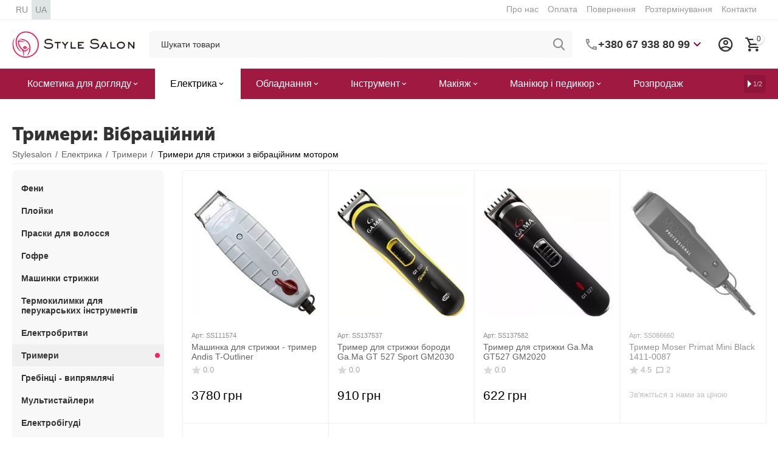

--- FILE ---
content_type: text/html; charset=utf-8
request_url: https://stylesalon.com.ua/uk/elektrika/britvy-i-trimmery/vibracionnye-trimmery/
body_size: 35471
content:
<!DOCTYPE html>
<html 
class="
sticky-top-panel "    lang="uk"
    dir="ltr"
    class=""
>
<head>
<title>Тримери - Вібраційний ❤ Купити за кращою ціною в Києві і всій Україні</title>
<meta name="cmsmagazine" content="895b73496fde88f9b6b78ec628663194" />
<base href="https://stylesalon.com.ua/" />
<meta http-equiv="Content-Type" content="text/html; charset=utf-8" data-ca-mode="" />
<meta name="viewport" content="width=device-width, initial-scale=1, user-scalable=no, viewport-fit=cover" />
<meta name="description" content="Тримери Вібраційний на StyleSalon.UA ❤ Нам довіряють ☛ Більше 50000 товарів ☆ 100% оригінал ✈ Безкоштовна доставка ✓ Реальні відгуки ➨ Купити оптом і в роздріб ☎ Телефонуйте!" />
    <!-- Keywords tag has been cut -->
<meta name="format-detection" content="telephone=no">

    <link rel="canonical" href="https://stylesalon.com.ua/uk/elektrika/britvy-i-trimmery/vibracionnye-trimmery/" />        

    <link title="RU" dir="ltr" type="text/html" rel="alternate" hreflang="x-default" href="https://stylesalon.com.ua/elektrika/britvy-i-trimmery/vibracionnye-trimmery/" />
    <link title="RU" dir="ltr" type="text/html" rel="alternate" hreflang="ru" href="https://stylesalon.com.ua/elektrika/britvy-i-trimmery/vibracionnye-trimmery/" />
    <link title="UA" dir="ltr" type="text/html" rel="alternate" hreflang="uk" href="https://stylesalon.com.ua/uk/elektrika/britvy-i-trimmery/vibracionnye-trimmery/" />

<meta property="og:type" content="website" />
<meta property="og:locale" content="uk_UA" />
<meta property="og:title" content="Тримери - Вібраційний ❤ Купити за кращою ціною в Києві і всій Україні" />
<meta property="og:description" content="Тримери Вібраційний на StyleSalon.UA ❤ Нам довіряють ☛ Більше 50000 товарів ☆ 100% оригінал ✈ Безкоштовна доставка ✓ Реальні відгуки ➨ Купити оптом і в роздріб ☎ Телефонуйте!" />
<meta property="og:url" content="https://stylesalon.com.ua/uk/elektrika/britvy-i-trimmery/vibracionnye-trimmery/" />
    <meta property="og:image" content="https://stylesalon.com.ua/images/ab__webp/detailed/216/Electric_Trimmer_jpg.webp" />

    <meta name="theme-color" content="#ffffff">
<meta name="cmsmagazine" content="b55b3ce6a6b9c4d16194dc6efd5e2613" /><meta name="cmsmagazine" content="b55b3ce6a6b9c4d16194dc6efd5e2613" /><meta name="cmsmagazine" content="b55b3ce6a6b9c4d16194dc6efd5e2613" /><link rel="manifest" href="/manifest.json"> <script src="/app.js"></script>
    <link href="https://stylesalon.com.ua/images/logos/236/favicon_j8vq-qn.ico" rel="shortcut icon" type="image/vnd.microsoft.icon" />

<style>
    body .ut2-pb__img{min-height:355px}
</style>


<!-- Inline script moved to the bottom of the page -->
<link rel="preload" crossorigin="anonymous" as="font" href="https://stylesalon.com.ua/design/themes/abt__unitheme2/media/custom_fonts/MuseoSansBlack.woff?1769836505" type="font/woff" />
<link type="text/css" rel="stylesheet" href="https://stylesalon.com.ua/var/cache/misc/assets/design/themes/abt__unitheme2/css/standalone.c482e39e12dae8e0303d33599e1fc71a.css?1769836501" /><script data-no-defer>
    window.lazySizesConfig =  {
        loadMode: 2,
        hFac: 0.42857142857143,
        expand: 350,
        expFactor: 1,
        preloadAfterLoad: false
    };
    document.addEventListener('lazybeforeunveil', function(e){
        let element = e.target;
        var bg = element.getAttribute('data-background-url');
        if(bg){
            var bgImg = $(new Image());
            bgImg.attr('src', bg);
            bgImg.on('load', function () {
                $(element).css({
                    'background-image': "url('" + bg + "')"
                }).removeAttr('data-background-url')
            });
        }
    });
</script>
    
    <script type="text/javascript" data-no-defer>
        var tracking_code = 'GTM-5GQLJJW';
        var data_layer = 'dataLayer';
        
        (function(w,d,s,l,i){w[l]=w[l]||[];w[l].push({'gtm.start':
        new Date().getTime(),event:'gtm.js'});var f=d.getElementsByTagName(s)[0],
        j=d.createElement(s),dl=l!='dataLayer'?'&l='+l:'';j.async=true;j.src=
        'https://www.googletagmanager.com/gtm.js?id='+i+dl;f.parentNode.insertBefore(j,f);
        })(window,document,'script', data_layer, tracking_code);
        
    </script>
    

    
            <link rel="preload" href="design/themes/abt__unitheme2/media/custom_fonts/uni2-icons.woff?1769836505" as="font" type="font/woff" crossorigin="anonymous">
            <link rel="preload" href="design/themes/responsive/media/fonts/glyphs.woff?1769836505" as="font" type="font/woff" crossorigin="anonymous">
            <link rel="preload" href="https://fonts.gstatic.com/s/montserrat/v18/JTUSjIg1_i6t8kCHKm459W1hzQ.woff" as="font" type="font/woff" crossorigin="anonymous">
            <link rel="preload" href="https://fonts.gstatic.com/s/play/v12/6aez4K2oVqwIvtE2GQ.woff" as="font" type="font/woff" crossorigin="anonymous">
            <link rel="preload" href="https://fonts.gstatic.com/s/raleway/v22/1Ptxg8zYS_SKggPN4iEgvnHyvveLxVvaorCMPrc.woff" as="font" type="font/woff" crossorigin="anonymous">
    <link rel="preload" href="https://stylesalon.com.ua/images/ab__webp/logos/236/stylesalon-logo-desktop-new_png.webp" as="image">
<link rel="preload" href="https://stylesalon.com.ua/images/ab__webp/thumbnails/241/241/detailed/158/mashinka-dlya-strizhki---trimmer-andis-t-outliner_jpg.webp" as="image">
<link rel="preload" href="https://stylesalon.com.ua/images/ab__webp/thumbnails/241/241/detailed/239/Trimmer_dlya_strizhki_borody_Ga_Ma_GT527_Sport_GM2030_jpg.webp" as="image">
<link rel="preload" href="https://stylesalon.com.ua/images/ab__webp/thumbnails/241/241/detailed/239/Trimer_Ga_Ma_GT527_GM2020_jpg.webp" as="image">
<link rel="preload" href="https://stylesalon.com.ua/images/ab__webp/thumbnails/241/241/detailed/237/trimmer-moser-mini-1411-0087-black_jpg.webp" as="image">
</head>

<body>
        <!-- Google Tag Manager (noscript) -->
    <noscript><iframe src="https://www.googletagmanager.com/ns.html?id=GTM-5GQLJJW"
    height="0" width="0" style="display:none;visibility:hidden"></iframe></noscript>
    <!-- End Google Tag Manager (noscript) -->
        <!-- Google Code for Remarketing Tag -->
    <script data-no-defer>
                                            var google_tag_params = {
                    'dynx_itemid': '',
                    'dynx_pagetype': 'other',
                    'dynx_totalvalue': 0
                };
                        </script>
    <script data-no-defer>
        /* <![CDATA[ */
        var google_conversion_id = 953357051;
        var google_custom_params = window.google_tag_params;
        var google_remarketing_only = true;
        /* ]]> */
    </script>
    <!-- Inline script moved to the bottom of the page -->
<noscript>
    <div style="display:inline;">
        <img height="1" width="1" style="border-style:none;" alt="" src="//googleads.g.doubleclick.net/pagead/viewthroughconversion/953357051/?guid=ON&amp;script=0"/>
    </div>
</noscript>
        
        <div class="ty-tygh  " id="tygh_container">

        <div id="ajax_overlay" class="ty-ajax-overlay"></div>
<div id="ajax_loading_box" class="ty-ajax-loading-box"></div>
        <div class="cm-notification-container notification-container">
</div>
        <div class="ty-helper-container " id="tygh_main_container">
                                             
<div class="tygh-top-panel clearfix">
                <div class="container-fluid  top-grid hidden-phone">
                                                
                <div class="container-fluid-row">
<div class="row-fluid ">        <div class="span3  " >
                    <div class="top-languages hidden-phone ty-float-left">
                <div class="ut2-languages clearfix" id="languages_53">                    <div class="ty-select-wrapper ty-languages clearfix">
                            <a href="https://stylesalon.com.ua/elektrika/britvy-i-trimmery/vibracionnye-trimmery/" title="Змінити мову" class="ty-languages__item">
                                            <span>RU</span>                                    </a>
                            <a href="https://stylesalon.com.ua/uk/elektrika/britvy-i-trimmery/vibracionnye-trimmery/" title="Змінити мову" class="ty-languages__item ty-languages__active">
                                            <span>UA</span>                                    </a>
                    </div>
    <!--languages_53--></div>

                    </div>
            </div>

                                            
                
        <div class="span13 top-links-grid " >
                    <div class="top-quick-links hidden-phone ty-float-right">
                    

        <div class="ty-text-links-wrapper">
        <span id="sw_text_links_2988" class="ty-text-links-btn cm-combination visible-phone">
            <span
        class="ty-icon ty-icon-short-list"
                                    ></span>

            <span
        class="ty-icon ty-icon-down-micro ty-text-links-btn__arrow"
                                    ></span>

        </span>
    
        <ul id="text_links_2988" class="ty-text-links cm-popup-box ty-text-links_show_inline"><li class="ty-text-links__item ty-level-0"><a class="ty-text-links__a" href="https://stylesalon.com.ua/uk/o-nas-ru.html">Про нас</a></li><li class="ty-text-links__item ty-level-0"><a class="ty-text-links__a" href="https://stylesalon.com.ua/uk/oplata-ru.html">Оплата</a></li><li class="ty-text-links__item ty-level-0"><a class="ty-text-links__a" href="https://stylesalon.com.ua/uk/vozvrat-596.html">Повернення</a></li><li class="ty-text-links__item ty-level-0"><a class="ty-text-links__a" href="https://stylesalon.com.ua/uk/installment.html">Розтермінування</a></li><li class="ty-text-links__item ty-level-0"><a class="ty-text-links__a" href="https://stylesalon.com.ua/uk/contacts.html">Контакти</a></li></ul>

        </div>
    
                    </div>
            </div>
</div>
    </div>    
        </div>
    

</div>

<div class="tygh-header clearfix">
                <div class="container-fluid  header-grid light-header v2">
                                                
                <div class="container-fluid-row">
<div class="row-fluid ">        <div class="span16 top-menu-grid " >
                    <div class="row-fluid ">        <div class="span4 top-logo " >
                    <div class="top-logo ">
                <div class="ty-logo-container">
    
            <a href="https://stylesalon.com.ua/uk/" title="">
        
    




        
                            
        
        <img class="ty-pict  ty-logo-container__image   cm-image" width="287" height="64" alt="" title="" id="det_img_3088769693" src="https://stylesalon.com.ua/images/ab__webp/logos/236/stylesalon-logo-desktop-new_png.webp" />

    
            </a>
    </div>

                    </div>
            </div>

                                        
            
        <div class="span9 top-search " >
                    <a href="javascript:void(0);" rel="nofollow" onclick="$(this).parent().next().toggleClass('hidden');$(this).next().toggleClass('view');$(this).toggleClass('hidden');" class="ut2-btn-search"><i class="ut2-icon-search"></i></a>

<div class="ty-search-block">
    <form action="https://stylesalon.com.ua/uk/" name="search_form" method="get">
        <input type="hidden" name="match" value="all" />
        <input type="hidden" name="subcats" value="Y" />
        <input type="hidden" name="pcode_from_q" value="Y" />
        <input type="hidden" name="pshort" value="Y" />
        <input type="hidden" name="pfull" value="Y" />
        <input type="hidden" name="pname" value="Y" />
        <input type="hidden" name="pkeywords" value="Y" />
        <input type="hidden" name="search_performed" value="Y" />

        
<div id="csc_livesearch_2992" data-ls-block-id="2992" data-ls-min="" data-ls-curl="index.php%3Fdispatch%3Dcategories.view%26sl%3Duk%26category_id%3D444%26features_hash%3D573-10347%26page%3D" data-ls-enter-btn="" class="csc_live_search_css"><!--csc_livesearch_2992--></div>
        <input type="text" name="q" value="" id="search_input" title="Шукати товари" class="ty-search-block__input cm-hint" /><button title="Search" class="ty-search-magnifier" type="submit"><i class="ut2-icon-search"></i></button>
<input type="hidden" name="dispatch" value="products.search" />
        
    </form>
</div><div class="ty-wysiwyg-content"  data-ca-live-editor-object-id="0" data-ca-live-editor-object-type=""><div class="ut2-pn">  
    <div class="ut2-pn__wrap ut2-pn__row cm-combination" id="sw_dropdown_2993">
        <div class="ut2-pn__icon">&nbsp;</div>
        <div class="ut2-pn__items">            
            <a href="javascript:void(0);"><bdi>+380 67 938 80 99</bdi></a>
        </div>
        <div class="ut2-pn__expand_icon"><i class="ut2-icon-outline-expand_more"></i></div>
    </div>
    <div class="ut2-pn__contacts">
        <div id="dropdown_2993" class="cm-popup-box ut2-pn__items-full ty-dropdown-box__content hidden" style="display:none;">
            <a href="javascript:void(0);" data-ca-external-click-id="sw_dropdown_2993" rel="nofollow" class="cm-external-click cm-combination ut2-btn-close hidden"><i class="ut2-icon-baseline-close"></i></a>
            <div class="ut2-pn__items">
                         
                <p>
                    <a href="tel:0679388099"><bdi>+380 67 938 80 99</bdi></a>
                </p>
                                
                 
                <p>
                    <a href="tel:0503481361"><bdi>+380 50 348 13 61</bdi></a>
                    <!-- Edit work time -->
                    <small>Пн-Пт: 10:00-18:00.</small>
                </p>
                                            
                    
                <hr>
                <!-- Edit Social links -->
                <div class="ut2-social-links">
    <a  target="_blank" href="https://www.instagram.com/stylesalon.ua"><i class="ut2-icon-instagram"></i></a>
    <a target="_blank" href="https://www.facebook.com/stylesalon.ua"><i class="ut2-icon-facebook"></i></a>
    <a  target="_blank" href="https://www.youtube.com/channel/UC5EtdBHq9F9sSC1apnE5PxQ"><i class="ut2-icon-youtube"></i></a>
</div>

                                <p>
                    <small>Email</small>
                    <a href="mailto:info@stylesalon.com.ua" style="font-weight:normal;font-size: inherit;">info@stylesalon.com.ua</a>
                </p>
                            </div>
        </div>
    </div>
</div>
</div>
            </div>

                                        
            
        <div class="span3 top-buttons top-button-cart " >
                    <div class="ut2-top-my-account hidden-phone ">
                <div class="ty-dropdown-box" id="account_info_2995">
    <div id="sw_dropdown_366" class="ty-dropdown-box__title cm-combination">
        <div>
                            <a class="ac-title" href="https://stylesalon.com.ua/index.php?dispatch=profiles.update">
	                <i class="ut2-icon-outline-account-circle"></i>
                    <span >Акаунт<i class="ut2-icon-outline-expand_more"></i></span>
                </a>
            
        </div>
    </div>

    <div id="dropdown_366" class="cm-popup-box ty-dropdown-box__content hidden">

                <ul class="ty-account-info">
                                        <li class="ty-account-info__item ty-dropdown-box__item"><a class="ty-account-info__a underlined" href="https://stylesalon.com.ua/index.php?dispatch=orders.search" rel="nofollow">Замовлення</a></li>
                            
        </ul>

                    <div class="ty-account-info__orders updates-wrapper track-orders" id="track_orders_block_2995">
                <form action="https://stylesalon.com.ua/uk/" method="POST" class="cm-ajax cm-post cm-ajax-full-render" name="track_order_quick">
                    <input type="hidden" name="result_ids" value="track_orders_block_*" />
                    <input type="hidden" name="return_url" value="index.php?dispatch=categories.view&amp;sl=uk&amp;category_id=444&amp;features_hash=573-10347&amp;page=" />

                    <div class="ty-account-info__orders-txt">відстежити замовлення</div>

                    <div class="ty-account-info__orders-input ty-control-group ty-input-append">
                        <label for="track_order_item2995" class="cm-required hidden">відстежити замовлення</label>
                        <input type="text" size="20" class="ty-input-text cm-hint" id="track_order_item2995" name="track_data" value="КОД замовлення/E-mail" />
                        <button title="Виконати" class="ty-btn-go" type="submit"><span
        class="ty-icon ty-icon-right-dir ty-btn-go__icon"
                                    ></span>
</button>
<input type="hidden" name="dispatch" value="orders.track_request" />
                                            </div>
                </form>
                <!--track_orders_block_2995--></div>
        
        <div class="ty-account-info__buttons buttons-container">
                            <a href="https://stylesalon.com.ua/uk/login.html?return_url=index.php%3Fdispatch%3Dcategories.view%26sl%3Duk%26category_id%3D444%26features_hash%3D573-10347%26page%3D" data-ca-target-id="login_block2995" class="cm-dialog-opener cm-dialog-auto-size ty-btn ty-btn__secondary" rel="nofollow">Ввійти</a><a href="https://stylesalon.com.ua/uk/register.html" rel="nofollow" class="ty-btn ty-btn__primary">Реєстрація</a>
                <div  id="login_block2995" class="hidden" title="Ввійти">
                    <div class="ty-login-popup">
                                            </div>
                </div>
                    </div>
<!--account_info_2995--></div>
</div>
                    </div><!--fpc_exclude_160_2996-->                        <div class="ut2-top-cart-content ">
                    <div class="ty-dropdown-box" id="cart_status_2996">
        <div id="sw_dropdown_2996" class="ty-dropdown-box__title cm-combination">
        <a href="https://stylesalon.com.ua/index.php?dispatch=checkout.cart" class="ac-title ty-hand" id="cart_icon_2996">
                                                <i class="ut2-icon-use_icon_cart empty"><span class="ty-minicart-count ty-hand empty">0</span></i><span>Кошик<i class="ut2-icon-outline-expand_more"></i></span>
                            
        <!--cart_icon_2996--></a>
        </div>
        <div id="dropdown_2996" class="cm-popup-box ty-dropdown-box__content ty-dropdown-box__content--cart hidden">
                            <div class="cm-cart-content cm-cart-content-thumb cm-cart-content-delete" id="cart_content_2996">
                        <div class="ty-cart-items">
                                                            <div class="ty-cart-items__empty ty-center">Кошик порожній</div>
                                                    </div>

                                            <div class="cm-cart-buttons ty-cart-content__buttons buttons-container hidden">
                                                                                    
                            <a href="https://stylesalon.com.ua/index.php?dispatch=checkout.cart" rel="nofollow" class="ty-btn ty-btn__outline">Кошик</a>
                                                                        
 
    <a href="https://stylesalon.com.ua/index.php?dispatch=checkout.checkout"  class="ty-btn ty-btn__primary " ><span
        class="ty-icon ty-icon-ok"
                                    ></span>
<bdi>Оформлення замовлення</bdi></a>
                                                    </div>
                    
                <!--cart_content_2996--></div>
            
        </div>
    <!--cart_status_2996--></div>


                    </div>
            <!--end_fpc_exclude_160_2996-->
            </div>
</div>
            </div>
</div>
    </div>                                        
                <div class="container-fluid-row container-fluid-row-full-width second-header-grid top-menu-grid">
<div class="row-fluid ">        <div class="span16 " >
                    <div class="span16 r-h-menu " >
                    <div class="hidden-phone hidden-tablet ">
                <div class="ut2-h__menu ut2-m-slider"><div class="ty-menu__wrapper"><a href="javascript:void(0);" onclick="$(this).next().toggleClass('view');$(this).toggleClass('open');" class="ty-menu__menu-btn m-button cm-external-triggered"><i class="ut2-icon-outline-menu"></i></a><ul class="ty-menu__items cm-responsive-menu"><li class="ty-menu__item cm-menu-item-responsive" data-subitems-count="10" data-settings-cols="6"><a class="ty-menu__item-toggle visible-phone cm-responsive-menu-toggle"><i class="ut2-icon-outline-expand_more"></i></a><a href="https://stylesalon.com.ua/uk/kosmetika/" class="ty-menu__item-link a-first-lvl childs"><span><bdi>Косметика для догляду</bdi>
	                        </span>
	                    </a>

                                                    
			                                                <div class="ty-menu__submenu" id="topmenu_356_2997_a7c90dd41b7bca56a1e698fecce5f80b">
			                                                                                            
    <div class="ty-menu__submenu-items cm-responsive-menu-submenu  row-filling" data-cols-count="6" style="min-height: 488px">
        
        <div style="min-height: 488px">
                        <div class="ty-menu__submenu-col"  style="width:16.666666666667%">
                <div class="second-lvl" data-elem-index="0">
                                        
                    <div class="ty-menu__submenu-item-header">
                        <a href="https://stylesalon.com.ua/uk/kosmetika/dlya-volos/" class="ty-menu__submenu-link">
                                                        <bdi>Косметика для волосся</bdi>                                                    </a>
                    </div>

                                            <a class="ty-menu__item-toggle visible-phone cm-responsive-menu-toggle">
                            <i class="ut2-icon-outline-expand_more"></i>
                        </a>
                    
                    <div class="ty-menu__submenu tree-level " >

                                                    <div class="ty-menu__submenu-list hiddenCol cm-responsive-menu-submenu" style="--menu-items:8;">
                                                                                                                                        <div class="ty-menu__submenu-item">
                                            <a href="https://stylesalon.com.ua/uk/kosmetika/dlya-volos/shampuni/" class="ty-menu__submenu-link">
                                                                                                <span>
                                                Шампуні для волосся
                                                                                                </span>
                                            </a>
                                    </div>
                                                                                                        <div class="ty-menu__submenu-item">
                                            <a href="https://stylesalon.com.ua/uk/kosmetika/dlya-volos/maski-dlya-volos-ru/" class="ty-menu__submenu-link">
                                                                                                <span>
                                                Маски для волосся
                                                                                                </span>
                                            </a>
                                    </div>
                                                                                                        <div class="ty-menu__submenu-item">
                                            <a href="https://stylesalon.com.ua/uk/kosmetika/dlya-volos/kondicionery/" class="ty-menu__submenu-link">
                                                                                                <span>
                                                Кондиціонери для волосся
                                                                                                </span>
                                            </a>
                                    </div>
                                                                                                        <div class="ty-menu__submenu-item">
                                            <a href="https://stylesalon.com.ua/uk/kosmetika/dlya-volos/balzamy/" class="ty-menu__submenu-link">
                                                                                                <span>
                                                Бальзами для волосся
                                                                                                </span>
                                            </a>
                                    </div>
                                                                                                        <div class="ty-menu__submenu-item">
                                            <a href="https://stylesalon.com.ua/uk/kosmetika/dlya-volos/kraska/" class="ty-menu__submenu-link">
                                                                                                <span>
                                                Фарби для волосся
                                                                                                </span>
                                            </a>
                                    </div>
                                                                                                        <div class="ty-menu__submenu-item">
                                            <a href="https://stylesalon.com.ua/uk/kosmetika/dlya-volos/okisliteli/" class="ty-menu__submenu-link">
                                                                                                <span>
                                                Окислювачі
                                                                                                </span>
                                            </a>
                                    </div>
                                                                                                        <div class="ty-menu__submenu-item">
                                            <a href="https://stylesalon.com.ua/uk/kosmetika/dlya-volos/sprei/" class="ty-menu__submenu-link">
                                                                                                <span>
                                                Спреї для волосся
                                                                                                </span>
                                            </a>
                                    </div>
                                                                                                        <div class="ty-menu__submenu-item">
                                            <a href="https://stylesalon.com.ua/uk/kosmetika/dlya-volos/masla/" class="ty-menu__submenu-link">
                                                                                                <span>
                                                Масла для волосся
                                                                                                </span>
                                            </a>
                                    </div>
                                                                                                        <div class="ty-menu__submenu-item">
                                            <a href="https://stylesalon.com.ua/uk/kosmetika/dlya-volos/syvorotki/" class="ty-menu__submenu-link">
                                                                                                <span>
                                                Сироватки для волосся
                                                                                                </span>
                                            </a>
                                    </div>
                                                                                                        <div class="ty-menu__submenu-item">
                                            <a href="https://stylesalon.com.ua/uk/kosmetika/dlya-volos/suhie-shampuni/" class="ty-menu__submenu-link">
                                                                                                <span>
                                                Сухі шампуні
                                                                                                </span>
                                            </a>
                                    </div>
                                                                                                        <div class="ty-menu__submenu-item">
                                            <a href="https://stylesalon.com.ua/uk/kosmetika/dlya-volos/flyuidy/" class="ty-menu__submenu-link">
                                                                                                <span>
                                                 Флюїди для волосся
                                                                                                </span>
                                            </a>
                                    </div>
                                                                                                        <div class="ty-menu__submenu-item">
                                            <a href="https://stylesalon.com.ua/uk/kosmetika/dlya-volos/molochko/" class="ty-menu__submenu-link">
                                                                                                <span>
                                                Молочко для волосся
                                                                                                </span>
                                            </a>
                                    </div>
                                                                                                        <div class="ty-menu__submenu-item">
                                            <a href="https://stylesalon.com.ua/uk/kosmetika/dlya-volos/losony-dlya-volos/" class="ty-menu__submenu-link">
                                                                                                <span>
                                                Лосьйони для волосся
                                                                                                </span>
                                            </a>
                                    </div>
                                                                                                        <div class="ty-menu__submenu-item">
                                            <a href="https://stylesalon.com.ua/uk/kosmetika/dlya-volos/kremy/" class="ty-menu__submenu-link">
                                                                                                <span>
                                                Креми для волосся
                                                                                                </span>
                                            </a>
                                    </div>
                                                                                                        <div class="ty-menu__submenu-item">
                                            <a href="https://stylesalon.com.ua/uk/kosmetika/dlya-volos/laki-dlya-volos-ru/" class="ty-menu__submenu-link">
                                                                                                <span>
                                                Лаки для волосся
                                                                                                </span>
                                            </a>
                                    </div>
                                                                                                        <div class="ty-menu__submenu-item">
                                            <a href="https://stylesalon.com.ua/uk/kosmetika/dlya-volos/mussy/" class="ty-menu__submenu-link">
                                                                                                <span>
                                                Муси для волосся
                                                                                                </span>
                                            </a>
                                    </div>
                                                                                                        <div class="ty-menu__submenu-item">
                                            <a href="https://stylesalon.com.ua/uk/kosmetika/dlya-volos/geli/" class="ty-menu__submenu-link">
                                                                                                <span>
                                                Гелі для волосся
                                                                                                </span>
                                            </a>
                                    </div>
                                                                                                        <div class="ty-menu__submenu-item">
                                            <a href="https://stylesalon.com.ua/uk/kosmetika/dlya-volos/penki/" class="ty-menu__submenu-link">
                                                                                                <span>
                                                Пінки для догляду за волоссям
                                                                                                </span>
                                            </a>
                                    </div>
                                                                                                        <div class="ty-menu__submenu-item">
                                            <a href="https://stylesalon.com.ua/uk/kosmetika/dlya-volos/vosk/" class="ty-menu__submenu-link">
                                                                                                <span>
                                                Віск для волосся
                                                                                                </span>
                                            </a>
                                    </div>
                                                                                                        <div class="ty-menu__submenu-item">
                                            <a href="https://stylesalon.com.ua/uk/kosmetika/dlya-volos/pasty/" class="ty-menu__submenu-link">
                                                                                                <span>
                                                Пасти для волосся
                                                                                                </span>
                                            </a>
                                    </div>
                                                                
                            </div>
                                                                                        <a href="javascript:void(0);" onMouseOver="$(this).prev().addClass('view');$(this).addClass('hidden');" class="ut2-more"><span>Показати більше</span></a>
                                                    
                        
                                            </div>
                </div>
            </div>
                        <div class="ty-menu__submenu-col"  style="width:16.666666666667%">
                <div class="second-lvl" data-elem-index="1">
                                        
                    <div class="ty-menu__submenu-item-header">
                        <a href="https://stylesalon.com.ua/uk/kosmetika/dlya-lica/" class="ty-menu__submenu-link">
                                                        <bdi> Косметика для обличчя</bdi>                                                    </a>
                    </div>

                                            <a class="ty-menu__item-toggle visible-phone cm-responsive-menu-toggle">
                            <i class="ut2-icon-outline-expand_more"></i>
                        </a>
                    
                    <div class="ty-menu__submenu tree-level " >

                                                    <div class="ty-menu__submenu-list hiddenCol cm-responsive-menu-submenu" style="--menu-items:8;">
                                                                                                                                        <div class="ty-menu__submenu-item">
                                            <a href="https://stylesalon.com.ua/uk/kosmetika/dlya-lica/osnovnoy-uhod-kremy-i-pr.-ru-2/" class="ty-menu__submenu-link">
                                                                                                <span>
                                                Креми для обличчя
                                                                                                </span>
                                            </a>
                                    </div>
                                                                                                        <div class="ty-menu__submenu-item">
                                            <a href="https://stylesalon.com.ua/uk/kosmetika/dlya-lica/specialnye-sredstva-ru-2/" class="ty-menu__submenu-link">
                                                                                                <span>
                                                Сироватки для обличчя
                                                                                                </span>
                                            </a>
                                    </div>
                                                                                                        <div class="ty-menu__submenu-item">
                                            <a href="https://stylesalon.com.ua/uk/kosmetika/dlya-lica/umyvanie/" class="ty-menu__submenu-link">
                                                                                                <span>
                                                Засоби для вмивання обличчя
                                                                                                </span>
                                            </a>
                                    </div>
                                                                                                        <div class="ty-menu__submenu-item">
                                            <a href="https://stylesalon.com.ua/uk/kosmetika/dlya-lica/maski-ru-2/" class="ty-menu__submenu-link">
                                                                                                <span>
                                                Маски для обличчя
                                                                                                </span>
                                            </a>
                                    </div>
                                                                                                        <div class="ty-menu__submenu-item">
                                            <a href="https://stylesalon.com.ua/uk/kosmetika/dlya-lica/skraby-pilingi-ru-2/" class="ty-menu__submenu-link">
                                                                                                <span>
                                                Скраби для обличчя
                                                                                                </span>
                                            </a>
                                    </div>
                                                                                                        <div class="ty-menu__submenu-item">
                                            <a href="https://stylesalon.com.ua/uk/kosmetika/dlya-lica/demakiyazh/" class="ty-menu__submenu-link">
                                                                                                <span>
                                                Засоби для демакіяжу
                                                                                                </span>
                                            </a>
                                    </div>
                                                                                                        <div class="ty-menu__submenu-item">
                                            <a href="https://stylesalon.com.ua/uk/kosmetika/dlya-lica/toniki-kosmeticheskaya-voda-losony/" class="ty-menu__submenu-link">
                                                                                                <span>
                                                Тоніки для обличчя
                                                                                                </span>
                                            </a>
                                    </div>
                                                                                                        <div class="ty-menu__submenu-item">
                                            <a href="https://stylesalon.com.ua/uk/kosmetika/dlya-lica/losony-dlya-lica/" class="ty-menu__submenu-link">
                                                                                                <span>
                                                Лосьйони
                                                                                                </span>
                                            </a>
                                    </div>
                                                                                                        <div class="ty-menu__submenu-item">
                                            <a href="https://stylesalon.com.ua/uk/kosmetika/dlya-lica/dlya-britya/" class="ty-menu__submenu-link">
                                                                                                <span>
                                                Засоби до і після гоління
                                                                                                </span>
                                            </a>
                                    </div>
                                                                                                        <div class="ty-menu__submenu-item">
                                            <a href="https://stylesalon.com.ua/uk/kosmetika/dlya-lica/uhod-za-polostyu-rta/" class="ty-menu__submenu-link">
                                                                                                <span>
                                                Засоби для порожнини рота
                                                                                                </span>
                                            </a>
                                    </div>
                                                                                                        <div class="ty-menu__submenu-item">
                                            <a href="https://stylesalon.com.ua/uk/kosmetika/dlya-lica/nabory-ru-4/" class="ty-menu__submenu-link">
                                                                                                <span>
                                                Набори косметики для обличчя
                                                                                                </span>
                                            </a>
                                    </div>
                                                                                                        <div class="ty-menu__submenu-item">
                                            <a href="https://stylesalon.com.ua/uk/kosmetika/dlya-lica/solnechnaya-liniya-ru/" class="ty-menu__submenu-link">
                                                                                                <span>
                                                Сонцезахисні засоби для обличчя
                                                                                                </span>
                                            </a>
                                    </div>
                                                                                                        <div class="ty-menu__submenu-item">
                                            <a href="https://stylesalon.com.ua/uk/kosmetika/dlya-lica/bady-chai-ru/" class="ty-menu__submenu-link">
                                                                                                <span>
                                                БАДи та чаї для обличчя
                                                                                                </span>
                                            </a>
                                    </div>
                                                                                                        <div class="ty-menu__submenu-item">
                                            <a href="https://stylesalon.com.ua/uk/kosmetika/dlya-lica/avtozagar-ru/" class="ty-menu__submenu-link">
                                                                                                <span>
                                                Автозасмага для обличчя
                                                                                                </span>
                                            </a>
                                    </div>
                                                                                                        <div class="ty-menu__submenu-item">
                                            <a href="https://stylesalon.com.ua/uk/kosmetika/dlya-lica/aksessuary-ru-6/" class="ty-menu__submenu-link">
                                                                                                <span>
                                                Аксесуари для обличчя
                                                                                                </span>
                                            </a>
                                    </div>
                                                                                                        <div class="ty-menu__submenu-item">
                                            <a href="https://stylesalon.com.ua/uk/kosmetika/dlya-lica/sredstva-dlya-gub/" class="ty-menu__submenu-link">
                                                                                                <span>
                                                Засоби для догляду за губами
                                                                                                </span>
                                            </a>
                                    </div>
                                                                                                        <div class="ty-menu__submenu-item">
                                            <a href="https://stylesalon.com.ua/uk/kosmetika/dlya-lica/glaza-i-guby/" class="ty-menu__submenu-link">
                                                                                                <span>
                                                Косметика для очей
                                                                                                </span>
                                            </a>
                                    </div>
                                                                                                        <div class="ty-menu__submenu-item">
                                            <a href="https://stylesalon.com.ua/uk/kosmetika/dlya-lica/geli-dlya-lica/" class="ty-menu__submenu-link">
                                                                                                <span>
                                                Гелі для обличчя
                                                                                                </span>
                                            </a>
                                    </div>
                                                                                                        <div class="ty-menu__submenu-item">
                                            <a href="https://stylesalon.com.ua/uk/kosmetika/dlya-lica/flyuidy-dlya-lica/" class="ty-menu__submenu-link">
                                                                                                <span>
                                                Флюїди для обличчя
                                                                                                </span>
                                            </a>
                                    </div>
                                                                                                        <div class="ty-menu__submenu-item">
                                            <a href="https://stylesalon.com.ua/uk/kosmetika/dlya-lica/ampuly-dlya-lica/" class="ty-menu__submenu-link">
                                                                                                <span>
                                                Ампули для обличчя
                                                                                                </span>
                                            </a>
                                    </div>
                                                                
                            </div>
                                                                                        <a href="javascript:void(0);" onMouseOver="$(this).prev().addClass('view');$(this).addClass('hidden');" class="ut2-more"><span>Показати більше</span></a>
                                                    
                        
                                            </div>
                </div>
            </div>
                        <div class="ty-menu__submenu-col"  style="width:16.666666666667%">
                <div class="second-lvl" data-elem-index="2">
                                        
                    <div class="ty-menu__submenu-item-header">
                        <a href="https://stylesalon.com.ua/uk/kosmetika/dlya-ruk/" class="ty-menu__submenu-link">
                                                        <bdi>Косметика для догляду рук</bdi>                                                    </a>
                    </div>

                                            <a class="ty-menu__item-toggle visible-phone cm-responsive-menu-toggle">
                            <i class="ut2-icon-outline-expand_more"></i>
                        </a>
                    
                    <div class="ty-menu__submenu tree-level " >

                                                    <div class="ty-menu__submenu-list cm-responsive-menu-submenu" >
                                                                                                                                        <div class="ty-menu__submenu-item">
                                            <a href="https://stylesalon.com.ua/uk/kosmetika/dlya-ruk/osnovnoy-uhod-kremy-i-pr./" class="ty-menu__submenu-link">
                                                                                                <span>
                                                Лосьйони і креми для рук
                                                                                                </span>
                                            </a>
                                    </div>
                                                                                                        <div class="ty-menu__submenu-item">
                                            <a href="https://stylesalon.com.ua/uk/kosmetika/dlya-ruk/ochischenie-ru/" class="ty-menu__submenu-link">
                                                                                                <span>
                                                Засоби для очищення рук
                                                                                                </span>
                                            </a>
                                    </div>
                                                                                                        <div class="ty-menu__submenu-item">
                                            <a href="https://stylesalon.com.ua/uk/kosmetika/dlya-ruk/maski-ru/" class="ty-menu__submenu-link">
                                                                                                <span>
                                                Маски
                                                                                                </span>
                                            </a>
                                    </div>
                                                                                                        <div class="ty-menu__submenu-item">
                                            <a href="https://stylesalon.com.ua/uk/kosmetika/dlya-ruk/skraby-pilingi/" class="ty-menu__submenu-link">
                                                                                                <span>
                                                Скраби і пілінги для рук
                                                                                                </span>
                                            </a>
                                    </div>
                                                                                                        <div class="ty-menu__submenu-item">
                                            <a href="https://stylesalon.com.ua/uk/kosmetika/dlya-ruk/sredstva-dlya-vannochek/" class="ty-menu__submenu-link">
                                                                                                <span>
                                                Засоби для ванн рук
                                                                                                </span>
                                            </a>
                                    </div>
                                                                                                        <div class="ty-menu__submenu-item">
                                            <a href="https://stylesalon.com.ua/uk/kosmetika/dlya-ruk/lechebnye-sredstva-dlya-nogtey/" class="ty-menu__submenu-link">
                                                                                                <span>
                                                Лікувальні засоби для нігтів
                                                                                                </span>
                                            </a>
                                    </div>
                                                                                                        <div class="ty-menu__submenu-item">
                                            <a href="https://stylesalon.com.ua/uk/kosmetika/dlya-ruk/sredstva-dlya-uhoda-za-kutikuloy/" class="ty-menu__submenu-link">
                                                                                                <span>
                                                Засоби для догляду за кутикулою
                                                                                                </span>
                                            </a>
                                    </div>
                                                                                                        <div class="ty-menu__submenu-item">
                                            <a href="https://stylesalon.com.ua/uk/kosmetika/dlya-ruk/nabory-ru-2/" class="ty-menu__submenu-link">
                                                                                                <span>
                                                Набори косметики для рук
                                                                                                </span>
                                            </a>
                                    </div>
                                                                
                            </div>
                                                                                
                        
                                            </div>
                </div>
            </div>
                        <div class="ty-menu__submenu-col"  style="width:16.666666666667%">
                <div class="second-lvl" data-elem-index="3">
                                        
                    <div class="ty-menu__submenu-item-header">
                        <a href="https://stylesalon.com.ua/uk/kosmetika/dlya-tela/" class="ty-menu__submenu-link">
                                                        <bdi>Косметика для тіла</bdi>                                                    </a>
                    </div>

                                            <a class="ty-menu__item-toggle visible-phone cm-responsive-menu-toggle">
                            <i class="ut2-icon-outline-expand_more"></i>
                        </a>
                    
                    <div class="ty-menu__submenu tree-level " >

                                                    <div class="ty-menu__submenu-list hiddenCol cm-responsive-menu-submenu" style="--menu-items:8;">
                                                                                                                                        <div class="ty-menu__submenu-item">
                                            <a href="https://stylesalon.com.ua/uk/kosmetika/dlya-tela/osnovnoy-uhod-kremy-i-pr.-ru/" class="ty-menu__submenu-link">
                                                                                                <span>
                                                Креми і лосьйони для тіла
                                                                                                </span>
                                            </a>
                                    </div>
                                                                                                        <div class="ty-menu__submenu-item">
                                            <a href="https://stylesalon.com.ua/uk/kosmetika/dlya-tela/specialnye-sredstva-ru/" class="ty-menu__submenu-link">
                                                                                                <span>
                                                Сироватки та концентрати для тіла
                                                                                                </span>
                                            </a>
                                    </div>
                                                                                                        <div class="ty-menu__submenu-item">
                                            <a href="https://stylesalon.com.ua/uk/kosmetika/dlya-tela/dlya-grudi/" class="ty-menu__submenu-link">
                                                                                                <span>
                                                Засоби для грудей
                                                                                                </span>
                                            </a>
                                    </div>
                                                                                                        <div class="ty-menu__submenu-item">
                                            <a href="https://stylesalon.com.ua/uk/kosmetika/dlya-tela/dlya-dusha/" class="ty-menu__submenu-link">
                                                                                                <span>
                                                Засоби для душа
                                                                                                </span>
                                            </a>
                                    </div>
                                                                                                        <div class="ty-menu__submenu-item">
                                            <a href="https://stylesalon.com.ua/uk/kosmetika/dlya-tela/dlya-vanny/" class="ty-menu__submenu-link">
                                                                                                <span>
                                                Засоби для ванни
                                                                                                </span>
                                            </a>
                                    </div>
                                                                                                        <div class="ty-menu__submenu-item">
                                            <a href="https://stylesalon.com.ua/uk/kosmetika/dlya-tela/intimnaya-gigiena/" class="ty-menu__submenu-link">
                                                                                                <span>
                                                Засоби для інтимної гігієни
                                                                                                </span>
                                            </a>
                                    </div>
                                                                                                        <div class="ty-menu__submenu-item">
                                            <a href="https://stylesalon.com.ua/uk/kosmetika/dlya-tela/maski-i-obertyvanie/" class="ty-menu__submenu-link">
                                                                                                <span>
                                                Маски для тіла, обгортання
                                                                                                </span>
                                            </a>
                                    </div>
                                                                                                        <div class="ty-menu__submenu-item">
                                            <a href="https://stylesalon.com.ua/uk/kosmetika/dlya-tela/skraby-pilingi-ru/" class="ty-menu__submenu-link">
                                                                                                <span>
                                                Скраби і пілінги для тіла
                                                                                                </span>
                                            </a>
                                    </div>
                                                                                                        <div class="ty-menu__submenu-item">
                                            <a href="https://stylesalon.com.ua/uk/kosmetika/dlya-tela/dlya-massazha/" class="ty-menu__submenu-link">
                                                                                                <span>
                                                Засоби для масажу
                                                                                                </span>
                                            </a>
                                    </div>
                                                                                                        <div class="ty-menu__submenu-item">
                                            <a href="https://stylesalon.com.ua/uk/kosmetika/dlya-tela/zaschita-ot-pota/" class="ty-menu__submenu-link">
                                                                                                <span>
                                                Дезодоранти і антиперспіранти
                                                                                                </span>
                                            </a>
                                    </div>
                                                                                                        <div class="ty-menu__submenu-item">
                                            <a href="https://stylesalon.com.ua/uk/kosmetika/dlya-tela/nabory-ru-3/" class="ty-menu__submenu-link">
                                                                                                <span>
                                                Набори косметики для тіла
                                                                                                </span>
                                            </a>
                                    </div>
                                                                                                        <div class="ty-menu__submenu-item">
                                            <a href="https://stylesalon.com.ua/uk/kosmetika/dlya-tela/solnechnaya-liniya/" class="ty-menu__submenu-link">
                                                                                                <span>
                                                Сонячна лінія
                                                                                                </span>
                                            </a>
                                    </div>
                                                                                                        <div class="ty-menu__submenu-item">
                                            <a href="https://stylesalon.com.ua/uk/kosmetika/dlya-tela/avtozagar/" class="ty-menu__submenu-link">
                                                                                                <span>
                                                Автозасмага для тіла
                                                                                                </span>
                                            </a>
                                    </div>
                                                                                                        <div class="ty-menu__submenu-item">
                                            <a href="https://stylesalon.com.ua/uk/kosmetika/dlya-tela/bady-chai/" class="ty-menu__submenu-link">
                                                                                                <span>
                                                БАДи та чаї для тіла
                                                                                                </span>
                                            </a>
                                    </div>
                                                                                                        <div class="ty-menu__submenu-item">
                                            <a href="https://stylesalon.com.ua/uk/kosmetika/dlya-tela/aksessuary-ru-5/" class="ty-menu__submenu-link">
                                                                                                <span>
                                                Аксесуари для тіла
                                                                                                </span>
                                            </a>
                                    </div>
                                                                                                        <div class="ty-menu__submenu-item">
                                            <a href="https://stylesalon.com.ua/uk/kosmetika/dlya-tela/maslo-dlya-tela/" class="ty-menu__submenu-link">
                                                                                                <span>
                                                Масло для тіла
                                                                                                </span>
                                            </a>
                                    </div>
                                                                
                            </div>
                                                                                        <a href="javascript:void(0);" onMouseOver="$(this).prev().addClass('view');$(this).addClass('hidden');" class="ut2-more"><span>Показати більше</span></a>
                                                    
                        
                                            </div>
                </div>
            </div>
                        <div class="ty-menu__submenu-col"  style="width:16.666666666667%">
                <div class="second-lvl" data-elem-index="4">
                                        
                    <div class="ty-menu__submenu-item-header">
                        <a href="https://stylesalon.com.ua/uk/kosmetika/dlya-nog/" class="ty-menu__submenu-link">
                                                        <bdi>Косметика для ніг</bdi>                                                    </a>
                    </div>

                                            <a class="ty-menu__item-toggle visible-phone cm-responsive-menu-toggle">
                            <i class="ut2-icon-outline-expand_more"></i>
                        </a>
                    
                    <div class="ty-menu__submenu tree-level " >

                                                    <div class="ty-menu__submenu-list hiddenCol cm-responsive-menu-submenu" style="--menu-items:8;">
                                                                                                                                        <div class="ty-menu__submenu-item">
                                            <a href="https://stylesalon.com.ua/uk/kosmetika/dlya-nog/osnovnoy-uhod-kremy-i-pr.-ru-3/" class="ty-menu__submenu-link">
                                                                                                <span>
                                                Креми і бальзами для ніг
                                                                                                </span>
                                            </a>
                                    </div>
                                                                                                        <div class="ty-menu__submenu-item">
                                            <a href="https://stylesalon.com.ua/uk/kosmetika/dlya-nog/ochischenie/" class="ty-menu__submenu-link">
                                                                                                <span>
                                                Засоби для очищення ніг
                                                                                                </span>
                                            </a>
                                    </div>
                                                                                                        <div class="ty-menu__submenu-item">
                                            <a href="https://stylesalon.com.ua/uk/kosmetika/dlya-nog/skraby-pilingi-ru-3/" class="ty-menu__submenu-link">
                                                                                                <span>
                                                Скраби і пілінги для ніг
                                                                                                </span>
                                            </a>
                                    </div>
                                                                                                        <div class="ty-menu__submenu-item">
                                            <a href="https://stylesalon.com.ua/uk/kosmetika/dlya-nog/maski-ru-3/" class="ty-menu__submenu-link">
                                                                                                <span>
                                                Маски для ніг
                                                                                                </span>
                                            </a>
                                    </div>
                                                                                                        <div class="ty-menu__submenu-item">
                                            <a href="https://stylesalon.com.ua/uk/kosmetika/dlya-nog/sredstva-dlya-vannochek-ru/" class="ty-menu__submenu-link">
                                                                                                <span>
                                                Засоби для ванн ніг
                                                                                                </span>
                                            </a>
                                    </div>
                                                                                                        <div class="ty-menu__submenu-item">
                                            <a href="https://stylesalon.com.ua/uk/kosmetika/dlya-nog/sredstva-ot-mozoley/" class="ty-menu__submenu-link">
                                                                                                <span>
                                                Засоби від мозолів і натоптишів
                                                                                                </span>
                                            </a>
                                    </div>
                                                                                                        <div class="ty-menu__submenu-item">
                                            <a href="https://stylesalon.com.ua/uk/kosmetika/dlya-nog/sredstva-ot-potlivosti-nog/" class="ty-menu__submenu-link">
                                                                                                <span>
                                                Засоби від пітливості ніг
                                                                                                </span>
                                            </a>
                                    </div>
                                                                                                        <div class="ty-menu__submenu-item">
                                            <a href="https://stylesalon.com.ua/uk/kosmetika/dlya-nog/sredstva-ot-treschin/" class="ty-menu__submenu-link">
                                                                                                <span>
                                                Засоби від тріщин на ногах
                                                                                                </span>
                                            </a>
                                    </div>
                                                                                                        <div class="ty-menu__submenu-item">
                                            <a href="https://stylesalon.com.ua/uk/kosmetika/dlya-nog/sredstva-ot-gribka/" class="ty-menu__submenu-link">
                                                                                                <span>
                                                Засоби від грибка на ногах
                                                                                                </span>
                                            </a>
                                    </div>
                                                                                                        <div class="ty-menu__submenu-item">
                                            <a href="https://stylesalon.com.ua/uk/kosmetika/dlya-nog/nabory-ru-5/" class="ty-menu__submenu-link">
                                                                                                <span>
                                                Набори косметики для ніг
                                                                                                </span>
                                            </a>
                                    </div>
                                                                
                            </div>
                                                                                        <a href="javascript:void(0);" onMouseOver="$(this).prev().addClass('view');$(this).addClass('hidden');" class="ut2-more"><span>Показати більше</span></a>
                                                    
                        
                                            </div>
                </div>
            </div>
                        <div class="ty-menu__submenu-col"  style="width:16.666666666667%">
                <div class="second-lvl" data-elem-index="5">
                                        
                    <div class="ty-menu__submenu-item-header">
                        <a href="https://stylesalon.com.ua/uk/kosmetika/depilyaciya-i-parafinoterapiya-ru-2/" class="ty-menu__submenu-link">
                                                        <bdi>Депіляція та парафінотерапія</bdi>                                                    </a>
                    </div>

                                            <a class="ty-menu__item-toggle visible-phone cm-responsive-menu-toggle">
                            <i class="ut2-icon-outline-expand_more"></i>
                        </a>
                    
                    <div class="ty-menu__submenu tree-level " >

                                                    <div class="ty-menu__submenu-list hiddenCol cm-responsive-menu-submenu" style="--menu-items:8;">
                                                                                                                                        <div class="ty-menu__submenu-item">
                                            <a href="https://stylesalon.com.ua/uk/kosmetika/depilyaciya-i-parafinoterapiya-ru-2/vosk-v-bankah/" class="ty-menu__submenu-link">
                                                                                                <span>
                                                Віск в банках
                                                                                                </span>
                                            </a>
                                    </div>
                                                                                                        <div class="ty-menu__submenu-item">
                                            <a href="https://stylesalon.com.ua/uk/kosmetika/depilyaciya-i-parafinoterapiya-ru-2/vosk-v-kartridzhah/" class="ty-menu__submenu-link">
                                                                                                <span>
                                                Віск в картриджах - касетах
                                                                                                </span>
                                            </a>
                                    </div>
                                                                                                        <div class="ty-menu__submenu-item">
                                            <a href="https://stylesalon.com.ua/uk/kosmetika/depilyaciya-i-parafinoterapiya-ru-2/vosk-goryachiy/" class="ty-menu__submenu-link">
                                                                                                <span>
                                                Гарячий віск для депіляції
                                                                                                </span>
                                            </a>
                                    </div>
                                                                                                        <div class="ty-menu__submenu-item">
                                            <a href="https://stylesalon.com.ua/uk/kosmetika/depilyaciya-i-parafinoterapiya-ru-2/vosk-holodnyy/" class="ty-menu__submenu-link">
                                                                                                <span>
                                                Холодний віск для депіляції
                                                                                                </span>
                                            </a>
                                    </div>
                                                                                                        <div class="ty-menu__submenu-item">
                                            <a href="https://stylesalon.com.ua/uk/kosmetika/depilyaciya-i-parafinoterapiya-ru-2/kosmetika-dlya-depilyacii/" class="ty-menu__submenu-link">
                                                                                                <span>
                                                Косметика до і після депіляції
                                                                                                </span>
                                            </a>
                                    </div>
                                                                                                        <div class="ty-menu__submenu-item">
                                            <a href="https://stylesalon.com.ua/uk/kosmetika/depilyaciya-i-parafinoterapiya-ru-2/voskoplavy/" class="ty-menu__submenu-link">
                                                                                                <span>
                                                Воскоплави
                                                                                                </span>
                                            </a>
                                    </div>
                                                                                                        <div class="ty-menu__submenu-item">
                                            <a href="https://stylesalon.com.ua/uk/kosmetika/depilyaciya-i-parafinoterapiya-ru-2/nabory-dlya-depilyacii/" class="ty-menu__submenu-link">
                                                                                                <span>
                                                Набори для депіляції
                                                                                                </span>
                                            </a>
                                    </div>
                                                                                                        <div class="ty-menu__submenu-item">
                                            <a href="https://stylesalon.com.ua/uk/kosmetika/depilyaciya-i-parafinoterapiya-ru-2/aksessuary-ru-2/" class="ty-menu__submenu-link">
                                                                                                <span>
                                                Аксесуари для депіляції і парафінотерапії
                                                                                                </span>
                                            </a>
                                    </div>
                                                                                                        <div class="ty-menu__submenu-item">
                                            <a href="https://stylesalon.com.ua/uk/kosmetika/depilyaciya-i-parafinoterapiya-ru-2/shugaring/" class="ty-menu__submenu-link">
                                                                                                <span>
                                                Пасти для шугаринга
                                                                                                </span>
                                            </a>
                                    </div>
                                                                                                        <div class="ty-menu__submenu-item">
                                            <a href="https://stylesalon.com.ua/uk/kosmetika/depilyaciya-i-parafinoterapiya-ru-2/parafinoterapiya/" class="ty-menu__submenu-link">
                                                                                                <span>
                                                Засоби для парафінотерапії
                                                                                                </span>
                                            </a>
                                    </div>
                                                                                                        <div class="ty-menu__submenu-item">
                                            <a href="https://stylesalon.com.ua/uk/kosmetika/depilyaciya-i-parafinoterapiya-ru-2/nagrevateli-parafina/" class="ty-menu__submenu-link">
                                                                                                <span>
                                                Нагрівачі парафіну
                                                                                                </span>
                                            </a>
                                    </div>
                                                                                                        <div class="ty-menu__submenu-item">
                                            <a href="https://stylesalon.com.ua/uk/kosmetika/depilyaciya-i-parafinoterapiya-ru-2/kremy-dlya-depilyacii/" class="ty-menu__submenu-link">
                                                                                                <span>
                                                Креми для депіляції
                                                                                                </span>
                                            </a>
                                    </div>
                                                                
                            </div>
                                                                                        <a href="javascript:void(0);" onMouseOver="$(this).prev().addClass('view');$(this).addClass('hidden');" class="ut2-more"><span>Показати більше</span></a>
                                                    
                        
                                            </div>
                </div>
            </div>
                        <div class="ty-menu__submenu-col"  style="width:16.666666666667%">
                <div class="second-lvl" data-elem-index="6">
                                        
                    <div class="ty-menu__submenu-item-header">
                        <a href="https://stylesalon.com.ua/uk/kosmetika/kosmetika-dlya-solyariev/" class="ty-menu__submenu-link">
                                                        <bdi>Косметика для соляріїв</bdi>                                                    </a>
                    </div>

                                            <a class="ty-menu__item-toggle visible-phone cm-responsive-menu-toggle">
                            <i class="ut2-icon-outline-expand_more"></i>
                        </a>
                    
                    <div class="ty-menu__submenu tree-level " >

                                                    <div class="ty-menu__submenu-list cm-responsive-menu-submenu" >
                                                                                                                                        <div class="ty-menu__submenu-item">
                                            <a href="https://stylesalon.com.ua/uk/kosmetika/kosmetika-dlya-solyariev/sredstva-dlya-zagara-v-solyarii/" class="ty-menu__submenu-link">
                                                                                                <span>
                                                Засоби для засмаги в солярії
                                                                                                </span>
                                            </a>
                                    </div>
                                                                                                        <div class="ty-menu__submenu-item">
                                            <a href="https://stylesalon.com.ua/uk/kosmetika/kosmetika-dlya-solyariev/dlya-lica-ru/" class="ty-menu__submenu-link">
                                                                                                <span>
                                                Засоби для засмаги обличчя в солярії
                                                                                                </span>
                                            </a>
                                    </div>
                                                                                                        <div class="ty-menu__submenu-item">
                                            <a href="https://stylesalon.com.ua/uk/kosmetika/kosmetika-dlya-solyariev/dlya-nog-ru/" class="ty-menu__submenu-link">
                                                                                                <span>
                                                Засоби для засмаги ніг в солярії
                                                                                                </span>
                                            </a>
                                    </div>
                                                                                                        <div class="ty-menu__submenu-item">
                                            <a href="https://stylesalon.com.ua/uk/kosmetika/kosmetika-dlya-solyariev/aksessuary-ru-9/" class="ty-menu__submenu-link">
                                                                                                <span>
                                                Аксесуари для засмаги в солярії
                                                                                                </span>
                                            </a>
                                    </div>
                                                                                                        <div class="ty-menu__submenu-item">
                                            <a href="https://stylesalon.com.ua/uk/kosmetika/kosmetika-dlya-solyariev/posle-zagara/" class="ty-menu__submenu-link">
                                                                                                <span>
                                                Засоби після засмаги в солярії
                                                                                                </span>
                                            </a>
                                    </div>
                                                                
                            </div>
                                                                                
                        
                                            </div>
                </div>
            </div>
                        <div class="ty-menu__submenu-col"  style="width:16.666666666667%">
                <div class="second-lvl" data-elem-index="7">
                                        
                    <div class="ty-menu__submenu-item-header">
                        <a href="https://stylesalon.com.ua/uk/kosmetika/detskaya-kosmetika-ru/" class="ty-menu__submenu-link">
                                                        <bdi>Дитяча косметика</bdi>                                                    </a>
                    </div>

                                            <a class="ty-menu__item-toggle visible-phone cm-responsive-menu-toggle">
                            <i class="ut2-icon-outline-expand_more"></i>
                        </a>
                    
                    <div class="ty-menu__submenu tree-level " >

                                                    <div class="ty-menu__submenu-list cm-responsive-menu-submenu" >
                                                                                                                                        <div class="ty-menu__submenu-item">
                                            <a href="https://stylesalon.com.ua/uk/kosmetika/detskaya-kosmetika-ru/uhod-za-kozhey-ru/" class="ty-menu__submenu-link">
                                                                                                <span>
                                                Дитячі креми
                                                                                                </span>
                                            </a>
                                    </div>
                                                                                                        <div class="ty-menu__submenu-item">
                                            <a href="https://stylesalon.com.ua/uk/kosmetika/detskaya-kosmetika-ru/shampuni-ru/" class="ty-menu__submenu-link">
                                                                                                <span>
                                                Дитячі шампуні і кондиціонери
                                                                                                </span>
                                            </a>
                                    </div>
                                                                                                        <div class="ty-menu__submenu-item">
                                            <a href="https://stylesalon.com.ua/uk/kosmetika/detskaya-kosmetika-ru/dopolnitelnyy-uhod-ru/" class="ty-menu__submenu-link">
                                                                                                <span>
                                                Додатковий догляд для дітей
                                                                                                </span>
                                            </a>
                                    </div>
                                                                                                        <div class="ty-menu__submenu-item">
                                            <a href="https://stylesalon.com.ua/uk/kosmetika/detskaya-kosmetika-ru/ochischenie-ru-2/" class="ty-menu__submenu-link">
                                                                                                <span>
                                                Дитяче мило і гелі
                                                                                                </span>
                                            </a>
                                    </div>
                                                                
                            </div>
                                                                                
                        
                                            </div>
                </div>
            </div>
                        <div class="ty-menu__submenu-col"  style="width:16.666666666667%">
                <div class="second-lvl" data-elem-index="8">
                                        
                    <div class="ty-menu__submenu-item-header">
                        <a href="https://stylesalon.com.ua/uk/kosmetika/parfyumeriya/" class="ty-menu__submenu-link">
                                                        <bdi>Парфуми</bdi>                                                    </a>
                    </div>

                    
                    <div class="ty-menu__submenu tree-level " >

                                                                                                        
                        
                                            </div>
                </div>
            </div>
                        <div class="ty-menu__submenu-col"  style="width:16.666666666667%">
                <div class="second-lvl" data-elem-index="9">
                                        
                    <div class="ty-menu__submenu-item-header">
                        <a href="https://stylesalon.com.ua/uk/kosmetika/aromaterapiya/" class="ty-menu__submenu-link">
                                                        <bdi>Ароматерапія</bdi>                                                    </a>
                    </div>

                    
                    <div class="ty-menu__submenu tree-level " >

                                                                                                        
                        
                                            </div>
                </div>
            </div>
                    </div>

                    </div>

                            
                                </div>
			                
                                            </li>
                <li class="ty-menu__item cm-menu-item-responsive ty-menu__item-active" data-subitems-count="12" data-settings-cols="6"><a class="ty-menu__item-toggle visible-phone cm-responsive-menu-toggle"><i class="ut2-icon-outline-expand_more"></i></a><a href="https://stylesalon.com.ua/uk/elektrika/" class="ty-menu__item-link a-first-lvl childs"><span><bdi>Електрика</bdi>
	                        </span>
	                    </a>

                                                    
			                                                <div class="ty-menu__submenu" id="topmenu_356_2997_51bd322e93d0aa978c50e0e5679bda51">
			                                                                                            
    <div class="ty-menu__submenu-items cm-responsive-menu-submenu  row-filling" data-cols-count="6" style="min-height: 488px">
        
        <div style="min-height: 488px">
                        <div class="ty-menu__submenu-col"  style="width:16.666666666667%">
                <div class="second-lvl" data-elem-index="0">
                                        
                    <div class="ty-menu__submenu-item-header">
                        <a href="https://stylesalon.com.ua/uk/elektrika/feny/" class="ty-menu__submenu-link">
                                                        <bdi>Фени</bdi>                                                    </a>
                    </div>

                                            <a class="ty-menu__item-toggle visible-phone cm-responsive-menu-toggle">
                            <i class="ut2-icon-outline-expand_more"></i>
                        </a>
                    
                    <div class="ty-menu__submenu tree-level " >

                                                    <div class="ty-menu__submenu-list cm-responsive-menu-submenu" >
                                                                                                                                        <div class="ty-menu__submenu-item">
                                            <a href="https://stylesalon.com.ua/uk/elektrika/feny/professionalnyy/" class="ty-menu__submenu-link">
                                                                                                <span>
                                                Професійні
                                                                                                </span>
                                            </a>
                                    </div>
                                                                                                        <div class="ty-menu__submenu-item">
                                            <a href="https://stylesalon.com.ua/uk/elektrika/feny/fen-schetka/" class="ty-menu__submenu-link">
                                                                                                <span>
                                                Фен-щітки
                                                                                                </span>
                                            </a>
                                    </div>
                                                                                                        <div class="ty-menu__submenu-item">
                                            <a href="https://stylesalon.com.ua/uk/elektrika/feny/dorozhnyy/" class="ty-menu__submenu-link">
                                                                                                <span>
                                                Дорожні
                                                                                                </span>
                                            </a>
                                    </div>
                                                                                                        <div class="ty-menu__submenu-item">
                                            <a href="https://stylesalon.com.ua/uk/elektrika/feny/nastennyy/" class="ty-menu__submenu-link">
                                                                                                <span>
                                                Настінні
                                                                                                </span>
                                            </a>
                                    </div>
                                                                                                        <div class="ty-menu__submenu-item">
                                            <a href="https://stylesalon.com.ua/uk/elektrika/feny/dlya-domashnego-ispolzovaniya/" class="ty-menu__submenu-link">
                                                                                                <span>
                                                Для домашнього використання
                                                                                                </span>
                                            </a>
                                    </div>
                                                                                                        <div class="ty-menu__submenu-item">
                                            <a href="https://stylesalon.com.ua/uk/elektrika/feny/diffuzory/" class="ty-menu__submenu-link">
                                                                                                <span>
                                                Дифузори
                                                                                                </span>
                                            </a>
                                    </div>
                                                                
                            </div>
                                                                                
                        
                                            </div>
                </div>
            </div>
                        <div class="ty-menu__submenu-col"  style="width:16.666666666667%">
                <div class="second-lvl" data-elem-index="1">
                                        
                    <div class="ty-menu__submenu-item-header">
                        <a href="https://stylesalon.com.ua/uk/elektrika/ployki/" class="ty-menu__submenu-link">
                                                        <bdi>Плойки</bdi>                                                    </a>
                    </div>

                                            <a class="ty-menu__item-toggle visible-phone cm-responsive-menu-toggle">
                            <i class="ut2-icon-outline-expand_more"></i>
                        </a>
                    
                    <div class="ty-menu__submenu tree-level " >

                                                    <div class="ty-menu__submenu-list cm-responsive-menu-submenu" >
                                                                                                                                        <div class="ty-menu__submenu-item">
                                            <a href="https://stylesalon.com.ua/uk/elektrika/ployki/klassicheskaya/" class="ty-menu__submenu-link">
                                                                                                <span>
                                                Класичні
                                                                                                </span>
                                            </a>
                                    </div>
                                                                                                        <div class="ty-menu__submenu-item">
                                            <a href="https://stylesalon.com.ua/uk/elektrika/ployki/konusnaya/" class="ty-menu__submenu-link">
                                                                                                <span>
                                                Конусні
                                                                                                </span>
                                            </a>
                                    </div>
                                                                                                        <div class="ty-menu__submenu-item">
                                            <a href="https://stylesalon.com.ua/uk/elektrika/ployki/volna/" class="ty-menu__submenu-link">
                                                                                                <span>
                                                Хвиля
                                                                                                </span>
                                            </a>
                                    </div>
                                                                                                        <div class="ty-menu__submenu-item">
                                            <a href="https://stylesalon.com.ua/uk/elektrika/ployki/avtomaticheskaya/" class="ty-menu__submenu-link">
                                                                                                <span>
                                                Автоматичні
                                                                                                </span>
                                            </a>
                                    </div>
                                                                                                        <div class="ty-menu__submenu-item">
                                            <a href="https://stylesalon.com.ua/uk/elektrika/ployki/treugolnaya/" class="ty-menu__submenu-link">
                                                                                                <span>
                                                Трикутні
                                                                                                </span>
                                            </a>
                                    </div>
                                                                                                        <div class="ty-menu__submenu-item">
                                            <a href="https://stylesalon.com.ua/uk/elektrika/ployki/spiralnaya/" class="ty-menu__submenu-link">
                                                                                                <span>
                                                Спіральні
                                                                                                </span>
                                            </a>
                                    </div>
                                                                                                        <div class="ty-menu__submenu-item">
                                            <a href="https://stylesalon.com.ua/uk/elektrika/ployki/dlya-afrolokonov/" class="ty-menu__submenu-link">
                                                                                                <span>
                                                Для афролоконів
                                                                                                </span>
                                            </a>
                                    </div>
                                                                                                        <div class="ty-menu__submenu-item">
                                            <a href="https://stylesalon.com.ua/uk/elektrika/ployki/ployki-brashing/" class="ty-menu__submenu-link">
                                                                                                <span>
                                                Плойки-брашінги
                                                                                                </span>
                                            </a>
                                    </div>
                                                                
                            </div>
                                                                                
                        
                                            </div>
                </div>
            </div>
                        <div class="ty-menu__submenu-col"  style="width:16.666666666667%">
                <div class="second-lvl" data-elem-index="2">
                                        
                    <div class="ty-menu__submenu-item-header">
                        <a href="https://stylesalon.com.ua/uk/elektrika/schipcy-i-utyuzhki/" class="ty-menu__submenu-link">
                                                        <bdi>Праски для волосся</bdi>                                                    </a>
                    </div>

                                            <a class="ty-menu__item-toggle visible-phone cm-responsive-menu-toggle">
                            <i class="ut2-icon-outline-expand_more"></i>
                        </a>
                    
                    <div class="ty-menu__submenu tree-level " >

                                                    <div class="ty-menu__submenu-list cm-responsive-menu-submenu" >
                                                                                                                                        <div class="ty-menu__submenu-item">
                                            <a href="https://stylesalon.com.ua/uk/elektrika/schipcy-i-utyuzhki/standart/" class="ty-menu__submenu-link">
                                                                                                <span>
                                                Стандарт
                                                                                                </span>
                                            </a>
                                    </div>
                                                                                                        <div class="ty-menu__submenu-item">
                                            <a href="https://stylesalon.com.ua/uk/elektrika/schipcy-i-utyuzhki/mini/" class="ty-menu__submenu-link">
                                                                                                <span>
                                                Міні
                                                                                                </span>
                                            </a>
                                    </div>
                                                                
                            </div>
                                                                                
                        
                                            </div>
                </div>
            </div>
                        <div class="ty-menu__submenu-col"  style="width:16.666666666667%">
                <div class="second-lvl" data-elem-index="3">
                                        
                    <div class="ty-menu__submenu-item-header">
                        <a href="https://stylesalon.com.ua/uk/elektrika/gofre/" class="ty-menu__submenu-link">
                                                        <bdi>Гофре</bdi>                                                    </a>
                    </div>

                                            <a class="ty-menu__item-toggle visible-phone cm-responsive-menu-toggle">
                            <i class="ut2-icon-outline-expand_more"></i>
                        </a>
                    
                    <div class="ty-menu__submenu tree-level " >

                                                    <div class="ty-menu__submenu-list cm-responsive-menu-submenu" >
                                                                                                                                        <div class="ty-menu__submenu-item">
                                            <a href="https://stylesalon.com.ua/uk/elektrika/gofre/standart/" class="ty-menu__submenu-link">
                                                                                                <span>
                                                Стандарт
                                                                                                </span>
                                            </a>
                                    </div>
                                                                                                        <div class="ty-menu__submenu-item">
                                            <a href="https://stylesalon.com.ua/uk/elektrika/gofre/dlya-prikornevogo-obema/" class="ty-menu__submenu-link">
                                                                                                <span>
                                                Для прикореневого об'єму
                                                                                                </span>
                                            </a>
                                    </div>
                                                                                                        <div class="ty-menu__submenu-item">
                                            <a href="https://stylesalon.com.ua/uk/elektrika/gofre/mini/" class="ty-menu__submenu-link">
                                                                                                <span>
                                                Міні
                                                                                                </span>
                                            </a>
                                    </div>
                                                                
                            </div>
                                                                                
                        
                                            </div>
                </div>
            </div>
                        <div class="ty-menu__submenu-col"  style="width:16.666666666667%">
                <div class="second-lvl" data-elem-index="4">
                                        
                    <div class="ty-menu__submenu-item-header">
                        <a href="https://stylesalon.com.ua/uk/elektrika/mashinki-dlya-strizhki/" class="ty-menu__submenu-link">
                                                        <bdi>Машинки стрижки</bdi>                                                    </a>
                    </div>

                                            <a class="ty-menu__item-toggle visible-phone cm-responsive-menu-toggle">
                            <i class="ut2-icon-outline-expand_more"></i>
                        </a>
                    
                    <div class="ty-menu__submenu tree-level " >

                                                    <div class="ty-menu__submenu-list cm-responsive-menu-submenu" >
                                                                                                                                        <div class="ty-menu__submenu-item">
                                            <a href="https://stylesalon.com.ua/uk/elektrika/mashinki-dlya-strizhki/mashinki-dlya-strizhki-volos/" class="ty-menu__submenu-link">
                                                                                                <span>
                                                Для стрижки волосся
                                                                                                </span>
                                            </a>
                                    </div>
                                                                                                        <div class="ty-menu__submenu-item">
                                            <a href="https://stylesalon.com.ua/uk/elektrika/mashinki-dlya-strizhki/dlya-strizhki-zhivotnyh/" class="ty-menu__submenu-link">
                                                                                                <span>
                                                Для стрижки тварин
                                                                                                </span>
                                            </a>
                                    </div>
                                                                                                        <div class="ty-menu__submenu-item">
                                            <a href="https://stylesalon.com.ua/uk/elektrika/mashinki-dlya-strizhki/nozhi-k-mashinkam-dlya-strizhki/" class="ty-menu__submenu-link">
                                                                                                <span>
                                                Ножі до машинок для стрижки
                                                                                                </span>
                                            </a>
                                    </div>
                                                                                                        <div class="ty-menu__submenu-item">
                                            <a href="https://stylesalon.com.ua/uk/elektrika/mashinki-dlya-strizhki/nasadki-k-mashinke-dlya-strizhki/" class="ty-menu__submenu-link">
                                                                                                <span>
                                                Насадки до машинок для стрижки
                                                                                                </span>
                                            </a>
                                    </div>
                                                                                                        <div class="ty-menu__submenu-item">
                                            <a href="https://stylesalon.com.ua/uk/elektrika/mashinki-dlya-strizhki/masla-dlya-mashinki/" class="ty-menu__submenu-link">
                                                                                                <span>
                                                Масла для машинки
                                                                                                </span>
                                            </a>
                                    </div>
                                                                                                        <div class="ty-menu__submenu-item">
                                            <a href="https://stylesalon.com.ua/uk/elektrika/mashinki-dlya-strizhki/zapchastini-dlya-mashinok/" class="ty-menu__submenu-link">
                                                                                                <span>
                                                Запчастини для машинок
                                                                                                </span>
                                            </a>
                                    </div>
                                                                
                            </div>
                                                                                
                        
                                            </div>
                </div>
            </div>
                        <div class="ty-menu__submenu-col"  style="width:16.666666666667%">
                <div class="second-lvl" data-elem-index="5">
                                        
                    <div class="ty-menu__submenu-item-header">
                        <a href="https://stylesalon.com.ua/uk/elektrika/termokilimki-dlya-perukarskih-instrumentiv/" class="ty-menu__submenu-link">
                                                        <bdi>Термокилимки для перукарських інструментів</bdi>                                                    </a>
                    </div>

                    
                    <div class="ty-menu__submenu tree-level " >

                                                                                                        
                        
                                            </div>
                </div>
            </div>
                        <div class="ty-menu__submenu-col"  style="width:16.666666666667%">
                <div class="second-lvl" data-elem-index="6">
                                        
                    <div class="ty-menu__submenu-item-header">
                        <a href="https://stylesalon.com.ua/uk/elektrika/elektrobritvy/" class="ty-menu__submenu-link">
                                                        <bdi>Електробритви</bdi>                                                    </a>
                    </div>

                                            <a class="ty-menu__item-toggle visible-phone cm-responsive-menu-toggle">
                            <i class="ut2-icon-outline-expand_more"></i>
                        </a>
                    
                    <div class="ty-menu__submenu tree-level " >

                                                    <div class="ty-menu__submenu-list cm-responsive-menu-submenu" >
                                                                                                                                        <div class="ty-menu__submenu-item">
                                            <a href="https://stylesalon.com.ua/uk/elektrika/elektrobritvy/zapchasti-k-elektrobritvam/" class="ty-menu__submenu-link">
                                                                                                <span>
                                                Запчастини до електробритв
                                                                                                </span>
                                            </a>
                                    </div>
                                                                
                            </div>
                                                                                
                        
                                            </div>
                </div>
            </div>
                        <div class="ty-menu__submenu-col"  style="width:16.666666666667%">
                <div class="second-lvl" data-elem-index="7">
                                        
                    <div class="ty-menu__submenu-item-header">
                        <a href="https://stylesalon.com.ua/uk/elektrika/britvy-i-trimmery/" class="ty-menu__submenu-link">
                                                        <bdi>Тримери</bdi>                                                    </a>
                    </div>

                    
                    <div class="ty-menu__submenu tree-level " >

                                                                                                        
                        
                                            </div>
                </div>
            </div>
                        <div class="ty-menu__submenu-col"  style="width:16.666666666667%">
                <div class="second-lvl" data-elem-index="8">
                                        
                    <div class="ty-menu__submenu-item-header">
                        <a href="https://stylesalon.com.ua/uk/elektrika/rascheski-vypryamiteli/" class="ty-menu__submenu-link">
                                                        <bdi>Гребінці - випрямлячі</bdi>                                                    </a>
                    </div>

                    
                    <div class="ty-menu__submenu tree-level " >

                                                                                                        
                        
                                            </div>
                </div>
            </div>
                        <div class="ty-menu__submenu-col"  style="width:16.666666666667%">
                <div class="second-lvl" data-elem-index="9">
                                        
                    <div class="ty-menu__submenu-item-header">
                        <a href="https://stylesalon.com.ua/uk/elektrika/multistaylery/" class="ty-menu__submenu-link">
                                                        <bdi>Мультистайлери</bdi>                                                    </a>
                    </div>

                    
                    <div class="ty-menu__submenu tree-level " >

                                                                                                        
                        
                                            </div>
                </div>
            </div>
                        <div class="ty-menu__submenu-col"  style="width:16.666666666667%">
                <div class="second-lvl" data-elem-index="10">
                                        
                    <div class="ty-menu__submenu-item-header">
                        <a href="https://stylesalon.com.ua/uk/elektrika/elektro-bigudi/" class="ty-menu__submenu-link">
                                                        <bdi>Електробігуді</bdi>                                                    </a>
                    </div>

                    
                    <div class="ty-menu__submenu tree-level " >

                                                                                                        
                        
                                            </div>
                </div>
            </div>
                        <div class="ty-menu__submenu-col"  style="width:16.666666666667%">
                <div class="second-lvl" data-elem-index="11">
                                        
                    <div class="ty-menu__submenu-item-header">
                        <a href="https://stylesalon.com.ua/uk/elektrika/nabory/" class="ty-menu__submenu-link">
                                                        <bdi>набори</bdi>                                                    </a>
                    </div>

                    
                    <div class="ty-menu__submenu tree-level " >

                                                                                                        
                        
                                            </div>
                </div>
            </div>
                    </div>

                    <div class="ty-menu__submenu-alt-link"><a class="ty-btn-text" href="https://stylesalon.com.ua/uk/elektrika/" title="">Більше Електрика <i class="text-arrow"> &rarr;</i></a></div>
                    </div>

                            
                                </div>
			                
                                            </li>
                <li class="ty-menu__item cm-menu-item-responsive" data-subitems-count="11" data-settings-cols="6"><a class="ty-menu__item-toggle visible-phone cm-responsive-menu-toggle"><i class="ut2-icon-outline-expand_more"></i></a><a href="https://stylesalon.com.ua/uk/oborudovanie/" class="ty-menu__item-link a-first-lvl childs"><span><bdi>Обладнання</bdi>
	                        </span>
	                    </a>

                                                    
			                                                <div class="ty-menu__submenu" id="topmenu_356_2997_442420dfdca8f0e321083459f8bad7df">
			                                                                                            
    <div class="ty-menu__submenu-items cm-responsive-menu-submenu  row-filling" data-cols-count="6" style="min-height: 488px">
        
        <div style="min-height: 488px">
                        <div class="ty-menu__submenu-col"  style="width:16.666666666667%">
                <div class="second-lvl" data-elem-index="0">
                                        
                    <div class="ty-menu__submenu-item-header">
                        <a href="https://stylesalon.com.ua/uk/oborudovanie/stulya-kosmetologa/" class="ty-menu__submenu-link">
                                                        <bdi>Стільці майстра</bdi>                                                    </a>
                    </div>

                                            <a class="ty-menu__item-toggle visible-phone cm-responsive-menu-toggle">
                            <i class="ut2-icon-outline-expand_more"></i>
                        </a>
                    
                    <div class="ty-menu__submenu tree-level " >

                                                    <div class="ty-menu__submenu-list cm-responsive-menu-submenu" >
                                                                                                                                        <div class="ty-menu__submenu-item">
                                            <a href="https://stylesalon.com.ua/uk/oborudovanie/stulya-kosmetologa/bez-spinki/" class="ty-menu__submenu-link">
                                                                                                <span>
                                                Без спинки
                                                                                                </span>
                                            </a>
                                    </div>
                                                                                                        <div class="ty-menu__submenu-item">
                                            <a href="https://stylesalon.com.ua/uk/oborudovanie/stulya-kosmetologa/so-spinkoy/" class="ty-menu__submenu-link">
                                                                                                <span>
                                                Зі спинкою
                                                                                                </span>
                                            </a>
                                    </div>
                                                                                                        <div class="ty-menu__submenu-item">
                                            <a href="https://stylesalon.com.ua/uk/oborudovanie/stulya-kosmetologa/mastera-pedikyura/" class="ty-menu__submenu-link">
                                                                                                <span>
                                                Майстра педикюру
                                                                                                </span>
                                            </a>
                                    </div>
                                                                                                        <div class="ty-menu__submenu-item">
                                            <a href="https://stylesalon.com.ua/uk/oborudovanie/stulya-kosmetologa/dlya-vizazhista/" class="ty-menu__submenu-link">
                                                                                                <span>
                                                Для візажиста
                                                                                                </span>
                                            </a>
                                    </div>
                                                                
                            </div>
                                                                                
                        
                                            </div>
                </div>
            </div>
                        <div class="ty-menu__submenu-col"  style="width:16.666666666667%">
                <div class="second-lvl" data-elem-index="1">
                                        
                    <div class="ty-menu__submenu-item-header">
                        <a href="https://stylesalon.com.ua/uk/oborudovanie/lampy/" class="ty-menu__submenu-link">
                                                        <bdi>Лампи</bdi>                                                    </a>
                    </div>

                                            <a class="ty-menu__item-toggle visible-phone cm-responsive-menu-toggle">
                            <i class="ut2-icon-outline-expand_more"></i>
                        </a>
                    
                    <div class="ty-menu__submenu tree-level " >

                                                    <div class="ty-menu__submenu-list cm-responsive-menu-submenu" >
                                                                                                                                        <div class="ty-menu__submenu-item">
                                            <a href="https://stylesalon.com.ua/uk/oborudovanie/lampy/lampy-lupy/" class="ty-menu__submenu-link">
                                                                                                <span>
                                                Лампи-лупи
                                                                                                </span>
                                            </a>
                                    </div>
                                                                                                        <div class="ty-menu__submenu-item">
                                            <a href="https://stylesalon.com.ua/uk/oborudovanie/lampy/nastolnye/" class="ty-menu__submenu-link">
                                                                                                <span>
                                                Настільні
                                                                                                </span>
                                            </a>
                                    </div>
                                                                                                        <div class="ty-menu__submenu-item">
                                            <a href="https://stylesalon.com.ua/uk/oborudovanie/lampy/kolcevye/" class="ty-menu__submenu-link">
                                                                                                <span>
                                                Кільцеві
                                                                                                </span>
                                            </a>
                                    </div>
                                                                                                        <div class="ty-menu__submenu-item">
                                            <a href="https://stylesalon.com.ua/uk/oborudovanie/lampy/shtativy-dlya-lamp/" class="ty-menu__submenu-link">
                                                                                                <span>
                                                Штативи для ламп (освітлення)
                                                                                                </span>
                                            </a>
                                    </div>
                                                                                                        <div class="ty-menu__submenu-item">
                                            <a href="https://stylesalon.com.ua/uk/oborudovanie/lampy/smennye-lampy/" class="ty-menu__submenu-link">
                                                                                                <span>
                                                Змінні лампи
                                                                                                </span>
                                            </a>
                                    </div>
                                                                
                            </div>
                                                                                
                        
                                            </div>
                </div>
            </div>
                        <div class="ty-menu__submenu-col"  style="width:16.666666666667%">
                <div class="second-lvl" data-elem-index="2">
                                        
                    <div class="ty-menu__submenu-item-header">
                        <a href="https://stylesalon.com.ua/uk/oborudovanie/parikmaherskoe-oborudovanie/" class="ty-menu__submenu-link">
                                                        <bdi>Перукарське обладнання</bdi>                                                    </a>
                    </div>

                                            <a class="ty-menu__item-toggle visible-phone cm-responsive-menu-toggle">
                            <i class="ut2-icon-outline-expand_more"></i>
                        </a>
                    
                    <div class="ty-menu__submenu tree-level " >

                                                    <div class="ty-menu__submenu-list hiddenCol cm-responsive-menu-submenu" style="--menu-items:8;">
                                                                                                                                        <div class="ty-menu__submenu-item">
                                            <a href="https://stylesalon.com.ua/uk/oborudovanie/parikmaherskoe-oborudovanie/telezhki/" class="ty-menu__submenu-link">
                                                                                                <span>
                                                Візки
                                                                                                </span>
                                            </a>
                                    </div>
                                                                                                        <div class="ty-menu__submenu-item">
                                            <a href="https://stylesalon.com.ua/uk/oborudovanie/parikmaherskoe-oborudovanie/vapozony/" class="ty-menu__submenu-link">
                                                                                                <span>
                                                Вапозони
                                                                                                </span>
                                            </a>
                                    </div>
                                                                                                        <div class="ty-menu__submenu-item">
                                            <a href="https://stylesalon.com.ua/uk/oborudovanie/parikmaherskoe-oborudovanie/zerkala-pabochie-mesta/" class="ty-menu__submenu-link">
                                                                                                <span>
                                                Дзеркала і робочі місця
                                                                                                </span>
                                            </a>
                                    </div>
                                                                                                        <div class="ty-menu__submenu-item">
                                            <a href="https://stylesalon.com.ua/uk/oborudovanie/parikmaherskoe-oborudovanie/klimazony/" class="ty-menu__submenu-link">
                                                                                                <span>
                                                Клімазони
                                                                                                </span>
                                            </a>
                                    </div>
                                                                                                        <div class="ty-menu__submenu-item">
                                            <a href="https://stylesalon.com.ua/uk/oborudovanie/parikmaherskoe-oborudovanie/kresla-parikmaherskie/" class="ty-menu__submenu-link">
                                                                                                <span>
                                                Крісла
                                                                                                </span>
                                            </a>
                                    </div>
                                                                                                        <div class="ty-menu__submenu-item">
                                            <a href="https://stylesalon.com.ua/uk/oborudovanie/parikmaherskoe-oborudovanie/moyki/" class="ty-menu__submenu-link">
                                                                                                <span>
                                                Мийки
                                                                                                </span>
                                            </a>
                                    </div>
                                                                                                        <div class="ty-menu__submenu-item">
                                            <a href="https://stylesalon.com.ua/uk/oborudovanie/parikmaherskoe-oborudovanie/podstavki-dlya-nog/" class="ty-menu__submenu-link">
                                                                                                <span>
                                                Підставки для ніг
                                                                                                </span>
                                            </a>
                                    </div>
                                                                                                        <div class="ty-menu__submenu-item">
                                            <a href="https://stylesalon.com.ua/uk/oborudovanie/parikmaherskoe-oborudovanie/sushuary/" class="ty-menu__submenu-link">
                                                                                                <span>
                                                Сушуари
                                                                                                </span>
                                            </a>
                                    </div>
                                                                                                        <div class="ty-menu__submenu-item">
                                            <a href="https://stylesalon.com.ua/uk/oborudovanie/parikmaherskoe-oborudovanie/podgolovniki-i-komplektuyuschie/" class="ty-menu__submenu-link">
                                                                                                <span>
                                                Підголівники і комплектуючі
                                                                                                </span>
                                            </a>
                                    </div>
                                                                
                            </div>
                                                                                        <a href="javascript:void(0);" onMouseOver="$(this).prev().addClass('view');$(this).addClass('hidden');" class="ut2-more"><span>Показати більше</span></a>
                                                    
                        
                                            </div>
                </div>
            </div>
                        <div class="ty-menu__submenu-col"  style="width:16.666666666667%">
                <div class="second-lvl" data-elem-index="3">
                                        
                    <div class="ty-menu__submenu-item-header">
                        <a href="https://stylesalon.com.ua/uk/oborudovanie/kosmetologicheskoe-oborudovanie/" class="ty-menu__submenu-link">
                                                        <bdi>Косметологічне обладнання</bdi>                                                    </a>
                    </div>

                                            <a class="ty-menu__item-toggle visible-phone cm-responsive-menu-toggle">
                            <i class="ut2-icon-outline-expand_more"></i>
                        </a>
                    
                    <div class="ty-menu__submenu tree-level " >

                                                    <div class="ty-menu__submenu-list cm-responsive-menu-submenu" >
                                                                                                                                        <div class="ty-menu__submenu-item">
                                            <a href="https://stylesalon.com.ua/uk/oborudovanie/kosmetologicheskoe-oborudovanie/telezhki-ru/" class="ty-menu__submenu-link">
                                                                                                <span>
                                                Косметологічні візки
                                                                                                </span>
                                            </a>
                                    </div>
                                                                                                        <div class="ty-menu__submenu-item">
                                            <a href="https://stylesalon.com.ua/uk/oborudovanie/kosmetologicheskoe-oborudovanie/kushetki-i-kresla/" class="ty-menu__submenu-link">
                                                                                                <span>
                                                Косметологічні кушетки і крісла
                                                                                                </span>
                                            </a>
                                    </div>
                                                                                                        <div class="ty-menu__submenu-item">
                                            <a href="https://stylesalon.com.ua/uk/oborudovanie/kosmetologicheskoe-oborudovanie/mini-holodilniki/" class="ty-menu__submenu-link">
                                                                                                <span>
                                                Міні холодильники
                                                                                                </span>
                                            </a>
                                    </div>
                                                                                                        <div class="ty-menu__submenu-item">
                                            <a href="https://stylesalon.com.ua/uk/oborudovanie/kosmetologicheskoe-oborudovanie/chehly/" class="ty-menu__submenu-link">
                                                                                                <span>
                                                Чохли
                                                                                                </span>
                                            </a>
                                    </div>
                                                                
                            </div>
                                                                                
                        
                                            </div>
                </div>
            </div>
                        <div class="ty-menu__submenu-col"  style="width:16.666666666667%">
                <div class="second-lvl" data-elem-index="4">
                                        
                    <div class="ty-menu__submenu-item-header">
                        <a href="https://stylesalon.com.ua/uk/oborudovanie/kosmetologicheskie-apparaty/" class="ty-menu__submenu-link">
                                                        <bdi>Косметологічні апарати</bdi>                                                    </a>
                    </div>

                                            <a class="ty-menu__item-toggle visible-phone cm-responsive-menu-toggle">
                            <i class="ut2-icon-outline-expand_more"></i>
                        </a>
                    
                    <div class="ty-menu__submenu tree-level " >

                                                    <div class="ty-menu__submenu-list hiddenCol cm-responsive-menu-submenu" style="--menu-items:8;">
                                                                                                                                        <div class="ty-menu__submenu-item">
                                            <a href="https://stylesalon.com.ua/uk/oborudovanie/kosmetologicheskie-apparaty/kosmetologicheskie-kombayny/" class="ty-menu__submenu-link">
                                                                                                <span>
                                                Косметологічні комбайни
                                                                                                </span>
                                            </a>
                                    </div>
                                                                                                        <div class="ty-menu__submenu-item">
                                            <a href="https://stylesalon.com.ua/uk/oborudovanie/kosmetologicheskie-apparaty/ultrazvuk/" class="ty-menu__submenu-link">
                                                                                                <span>
                                                Ультразвук
                                                                                                </span>
                                            </a>
                                    </div>
                                                                                                        <div class="ty-menu__submenu-item">
                                            <a href="https://stylesalon.com.ua/uk/oborudovanie/kosmetologicheskie-apparaty/darsonval/" class="ty-menu__submenu-link">
                                                                                                <span>
                                                Дарсонваль
                                                                                                </span>
                                            </a>
                                    </div>
                                                                                                        <div class="ty-menu__submenu-item">
                                            <a href="https://stylesalon.com.ua/uk/oborudovanie/kosmetologicheskie-apparaty/eletroporaciya/" class="ty-menu__submenu-link">
                                                                                                <span>
                                                Електропорація
                                                                                                </span>
                                            </a>
                                    </div>
                                                                                                        <div class="ty-menu__submenu-item">
                                            <a href="https://stylesalon.com.ua/uk/oborudovanie/kosmetologicheskie-apparaty/elektroepilyatory/" class="ty-menu__submenu-link">
                                                                                                <span>
                                                Електроепілятори
                                                                                                </span>
                                            </a>
                                    </div>
                                                                                                        <div class="ty-menu__submenu-item">
                                            <a href="https://stylesalon.com.ua/uk/oborudovanie/kosmetologicheskie-apparaty/vaporizatory/" class="ty-menu__submenu-link">
                                                                                                <span>
                                                Вапоризатори
                                                                                                </span>
                                            </a>
                                    </div>
                                                                                                        <div class="ty-menu__submenu-item">
                                            <a href="https://stylesalon.com.ua/uk/oborudovanie/kosmetologicheskie-apparaty/koagulyatory/" class="ty-menu__submenu-link">
                                                                                                <span>
                                                Коагулятори
                                                                                                </span>
                                            </a>
                                    </div>
                                                                                                        <div class="ty-menu__submenu-item">
                                            <a href="https://stylesalon.com.ua/uk/oborudovanie/kosmetologicheskie-apparaty/mezorollery/" class="ty-menu__submenu-link">
                                                                                                <span>
                                                Мезороллери
                                                                                                </span>
                                            </a>
                                    </div>
                                                                                                        <div class="ty-menu__submenu-item">
                                            <a href="https://stylesalon.com.ua/uk/oborudovanie/kosmetologicheskie-apparaty/brash-apparaty/" class="ty-menu__submenu-link">
                                                                                                <span>
                                                Браш апарати
                                                                                                </span>
                                            </a>
                                    </div>
                                                                                                        <div class="ty-menu__submenu-item">
                                            <a href="https://stylesalon.com.ua/uk/oborudovanie/kosmetologicheskie-apparaty/apparaty-galvaniki/" class="ty-menu__submenu-link">
                                                                                                <span>
                                                Гальваніка
                                                                                                </span>
                                            </a>
                                    </div>
                                                                                                        <div class="ty-menu__submenu-item">
                                            <a href="https://stylesalon.com.ua/uk/oborudovanie/kosmetologicheskie-apparaty/diodnye-lazery/" class="ty-menu__submenu-link">
                                                                                                <span>
                                                Діодні лазери
                                                                                                </span>
                                            </a>
                                    </div>
                                                                                                        <div class="ty-menu__submenu-item">
                                            <a href="https://stylesalon.com.ua/uk/oborudovanie/kosmetologicheskie-apparaty/kavitaciya/" class="ty-menu__submenu-link">
                                                                                                <span>
                                                Кавітація
                                                                                                </span>
                                            </a>
                                    </div>
                                                                                                        <div class="ty-menu__submenu-item">
                                            <a href="https://stylesalon.com.ua/uk/oborudovanie/kosmetologicheskie-apparaty/apparaty-dlya-korrekcii-figury-slimming/" class="ty-menu__submenu-link">
                                                                                                <span>
                                                Корекція фігури
                                                                                                </span>
                                            </a>
                                    </div>
                                                                                                        <div class="ty-menu__submenu-item">
                                            <a href="https://stylesalon.com.ua/uk/oborudovanie/kosmetologicheskie-apparaty/kriolipoliz/" class="ty-menu__submenu-link">
                                                                                                <span>
                                                Кріоліполіз
                                                                                                </span>
                                            </a>
                                    </div>
                                                                                                        <div class="ty-menu__submenu-item">
                                            <a href="https://stylesalon.com.ua/uk/oborudovanie/kosmetologicheskie-apparaty/presso-termoterapiya/" class="ty-menu__submenu-link">
                                                                                                <span>
                                                Пресотерапія
                                                                                                </span>
                                            </a>
                                    </div>
                                                                                                        <div class="ty-menu__submenu-item">
                                            <a href="https://stylesalon.com.ua/uk/oborudovanie/kosmetologicheskie-apparaty/miostimulyatory/" class="ty-menu__submenu-link">
                                                                                                <span>
                                                Міостимулятори
                                                                                                </span>
                                            </a>
                                    </div>
                                                                                                        <div class="ty-menu__submenu-item">
                                            <a href="https://stylesalon.com.ua/uk/oborudovanie/kosmetologicheskie-apparaty/mikrotokovaya-terapiya/" class="ty-menu__submenu-link">
                                                                                                <span>
                                                Мікроструми
                                                                                                </span>
                                            </a>
                                    </div>
                                                                                                        <div class="ty-menu__submenu-item">
                                            <a href="https://stylesalon.com.ua/uk/oborudovanie/kosmetologicheskie-apparaty/mikrodermabraziya/" class="ty-menu__submenu-link">
                                                                                                <span>
                                                Мікродермабразія
                                                                                                </span>
                                            </a>
                                    </div>
                                                                                                        <div class="ty-menu__submenu-item">
                                            <a href="https://stylesalon.com.ua/uk/oborudovanie/kosmetologicheskie-apparaty/mezoterapiya/" class="ty-menu__submenu-link">
                                                                                                <span>
                                                Мезотерапія
                                                                                                </span>
                                            </a>
                                    </div>
                                                                                                        <div class="ty-menu__submenu-item">
                                            <a href="https://stylesalon.com.ua/uk/oborudovanie/kosmetologicheskie-apparaty/apparaty-dlya-diagnostiki-kozhi-lica-i-tela/" class="ty-menu__submenu-link">
                                                                                                <span>
                                                Діагностика шкіри обличчя і тіла
                                                                                                </span>
                                            </a>
                                    </div>
                                                                
                            </div>
                                                                                        <a href="javascript:void(0);" onMouseOver="$(this).prev().addClass('view');$(this).addClass('hidden');" class="ut2-more"><span>Показати більше</span></a>
                                                    
                        
                                            </div>
                </div>
            </div>
                        <div class="ty-menu__submenu-col"  style="width:16.666666666667%">
                <div class="second-lvl" data-elem-index="5">
                                        
                    <div class="ty-menu__submenu-item-header">
                        <a href="https://stylesalon.com.ua/uk/oborudovanie/massazhnoe-oborudovanie/" class="ty-menu__submenu-link">
                                                        <bdi>Масажне обладнання</bdi>                                                    </a>
                    </div>

                                            <a class="ty-menu__item-toggle visible-phone cm-responsive-menu-toggle">
                            <i class="ut2-icon-outline-expand_more"></i>
                        </a>
                    
                    <div class="ty-menu__submenu tree-level " >

                                                    <div class="ty-menu__submenu-list hiddenCol cm-responsive-menu-submenu" style="--menu-items:8;">
                                                                                                                                        <div class="ty-menu__submenu-item">
                                            <a href="https://stylesalon.com.ua/uk/oborudovanie/massazhnoe-oborudovanie/massazhnye-stoly/" class="ty-menu__submenu-link">
                                                                                                <span>
                                                Масажні столи
                                                                                                </span>
                                            </a>
                                    </div>
                                                                                                        <div class="ty-menu__submenu-item">
                                            <a href="https://stylesalon.com.ua/uk/oborudovanie/massazhnoe-oborudovanie/massazhery-dlya-lica/" class="ty-menu__submenu-link">
                                                                                                <span>
                                                Масажери для обличчя
                                                                                                </span>
                                            </a>
                                    </div>
                                                                                                        <div class="ty-menu__submenu-item">
                                            <a href="https://stylesalon.com.ua/uk/oborudovanie/massazhnoe-oborudovanie/massazhery-dlya-nog/" class="ty-menu__submenu-link">
                                                                                                <span>
                                                Масажери для ніг
                                                                                                </span>
                                            </a>
                                    </div>
                                                                                                        <div class="ty-menu__submenu-item">
                                            <a href="https://stylesalon.com.ua/uk/oborudovanie/massazhnoe-oborudovanie/massazhery-dlya-tela/" class="ty-menu__submenu-link">
                                                                                                <span>
                                                Масажери для тіла
                                                                                                </span>
                                            </a>
                                    </div>
                                                                                                        <div class="ty-menu__submenu-item">
                                            <a href="https://stylesalon.com.ua/uk/oborudovanie/massazhnoe-oborudovanie/massazhery-dlya-shei/" class="ty-menu__submenu-link">
                                                                                                <span>
                                                Масажери для шиї
                                                                                                </span>
                                            </a>
                                    </div>
                                                                                                        <div class="ty-menu__submenu-item">
                                            <a href="https://stylesalon.com.ua/uk/oborudovanie/massazhnoe-oborudovanie/massazhnye-aksessuary/" class="ty-menu__submenu-link">
                                                                                                <span>
                                                Масажні валики і напіввалики
                                                                                                </span>
                                            </a>
                                    </div>
                                                                                                        <div class="ty-menu__submenu-item">
                                            <a href="https://stylesalon.com.ua/uk/oborudovanie/massazhnoe-oborudovanie/massazhnye-kamni/" class="ty-menu__submenu-link">
                                                                                                <span>
                                                Камені для масажу та стоун терапії
                                                                                                </span>
                                            </a>
                                    </div>
                                                                                                        <div class="ty-menu__submenu-item">
                                            <a href="https://stylesalon.com.ua/uk/oborudovanie/massazhnoe-oborudovanie/massazhnye-kresla/" class="ty-menu__submenu-link">
                                                                                                <span>
                                                Масажні крісла
                                                                                                </span>
                                            </a>
                                    </div>
                                                                                                        <div class="ty-menu__submenu-item">
                                            <a href="https://stylesalon.com.ua/uk/oborudovanie/massazhnoe-oborudovanie/massazhnye-maty/" class="ty-menu__submenu-link">
                                                                                                <span>
                                                Масажні мати
                                                                                                </span>
                                            </a>
                                    </div>
                                                                                                        <div class="ty-menu__submenu-item">
                                            <a href="https://stylesalon.com.ua/uk/oborudovanie/massazhnoe-oborudovanie/massazhnye-nakidki/" class="ty-menu__submenu-link">
                                                                                                <span>
                                                Масажні накидки
                                                                                                </span>
                                            </a>
                                    </div>
                                                                                                        <div class="ty-menu__submenu-item">
                                            <a href="https://stylesalon.com.ua/uk/oborudovanie/massazhnoe-oborudovanie/massazhnye-podushki/" class="ty-menu__submenu-link">
                                                                                                <span>
                                                Масажні подушки
                                                                                                </span>
                                            </a>
                                    </div>
                                                                                                        <div class="ty-menu__submenu-item">
                                            <a href="https://stylesalon.com.ua/uk/oborudovanie/massazhnoe-oborudovanie/nefritovye-massazhnye-krovati/" class="ty-menu__submenu-link">
                                                                                                <span>
                                                Нефритові масажні ліжка
                                                                                                </span>
                                            </a>
                                    </div>
                                                                                                        <div class="ty-menu__submenu-item">
                                            <a href="https://stylesalon.com.ua/uk/oborudovanie/massazhnoe-oborudovanie/ruchnye-massazhery/" class="ty-menu__submenu-link">
                                                                                                <span>
                                                Ручні масажери
                                                                                                </span>
                                            </a>
                                    </div>
                                                                                                        <div class="ty-menu__submenu-item">
                                            <a href="https://stylesalon.com.ua/uk/oborudovanie/massazhnoe-oborudovanie/massazhery-dlya-glaz/" class="ty-menu__submenu-link">
                                                                                                <span>
                                                Масажери для очей
                                                                                                </span>
                                            </a>
                                    </div>
                                                                                                        <div class="ty-menu__submenu-item">
                                            <a href="https://stylesalon.com.ua/uk/oborudovanie/massazhnoe-oborudovanie/massazhery-dlya-golovy/" class="ty-menu__submenu-link">
                                                                                                <span>
                                                Масажери для голови
                                                                                                </span>
                                            </a>
                                    </div>
                                                                
                            </div>
                                                                                        <a href="javascript:void(0);" onMouseOver="$(this).prev().addClass('view');$(this).addClass('hidden');" class="ut2-more"><span>Показати більше</span></a>
                                                    
                        
                                            </div>
                </div>
            </div>
                        <div class="ty-menu__submenu-col"  style="width:16.666666666667%">
                <div class="second-lvl" data-elem-index="6">
                                        
                    <div class="ty-menu__submenu-item-header">
                        <a href="https://stylesalon.com.ua/uk/oborudovanie/oborudovanie-dlya-manikyura/" class="ty-menu__submenu-link">
                                                        <bdi>Обладнання для манікюру</bdi>                                                    </a>
                    </div>

                                            <a class="ty-menu__item-toggle visible-phone cm-responsive-menu-toggle">
                            <i class="ut2-icon-outline-expand_more"></i>
                        </a>
                    
                    <div class="ty-menu__submenu tree-level " >

                                                    <div class="ty-menu__submenu-list cm-responsive-menu-submenu" >
                                                                                                                                        <div class="ty-menu__submenu-item">
                                            <a href="https://stylesalon.com.ua/uk/oborudovanie/oborudovanie-dlya-manikyura/vytyazhki-nastolnye/" class="ty-menu__submenu-link">
                                                                                                <span>
                                                Витяжки для манікюру
                                                                                                </span>
                                            </a>
                                    </div>
                                                                                                        <div class="ty-menu__submenu-item">
                                            <a href="https://stylesalon.com.ua/uk/oborudovanie/oborudovanie-dlya-manikyura/frezery/" class="ty-menu__submenu-link">
                                                                                                <span>
                                                Фрезери для манікюру
                                                                                                </span>
                                            </a>
                                    </div>
                                                                                                        <div class="ty-menu__submenu-item">
                                            <a href="https://stylesalon.com.ua/uk/oborudovanie/oborudovanie-dlya-manikyura/nasadki-i-komplektuyuschie-dlya-frezerov/" class="ty-menu__submenu-link">
                                                                                                <span>
                                                Бори та фрези
                                                                                                </span>
                                            </a>
                                    </div>
                                                                                                        <div class="ty-menu__submenu-item">
                                            <a href="https://stylesalon.com.ua/uk/oborudovanie/oborudovanie-dlya-manikyura/lampy-dlya-manikyura/" class="ty-menu__submenu-link">
                                                                                                <span>
                                                Лампи для манікюру
                                                                                                </span>
                                            </a>
                                    </div>
                                                                                                        <div class="ty-menu__submenu-item">
                                            <a href="https://stylesalon.com.ua/uk/oborudovanie/oborudovanie-dlya-manikyura/manikyurnye-stoly/" class="ty-menu__submenu-link">
                                                                                                <span>
                                                Манікюрні столи
                                                                                                </span>
                                            </a>
                                    </div>
                                                                                                        <div class="ty-menu__submenu-item">
                                            <a href="https://stylesalon.com.ua/uk/oborudovanie/oborudovanie-dlya-manikyura/podstavki-dlya-manikyura/" class="ty-menu__submenu-link">
                                                                                                <span>
                                                Підставки для манікюру
                                                                                                </span>
                                            </a>
                                    </div>
                                                                
                            </div>
                                                                                
                        
                                            </div>
                </div>
            </div>
                        <div class="ty-menu__submenu-col"  style="width:16.666666666667%">
                <div class="second-lvl" data-elem-index="7">
                                        
                    <div class="ty-menu__submenu-item-header">
                        <a href="https://stylesalon.com.ua/uk/oborudovanie/oborudovanie-dlya-pedikyura/" class="ty-menu__submenu-link">
                                                        <bdi>Обладнання для педикюру</bdi>                                                    </a>
                    </div>

                                            <a class="ty-menu__item-toggle visible-phone cm-responsive-menu-toggle">
                            <i class="ut2-icon-outline-expand_more"></i>
                        </a>
                    
                    <div class="ty-menu__submenu tree-level " >

                                                    <div class="ty-menu__submenu-list cm-responsive-menu-submenu" >
                                                                                                                                        <div class="ty-menu__submenu-item">
                                            <a href="https://stylesalon.com.ua/uk/oborudovanie/oborudovanie-dlya-pedikyura/pedikyurnye-kresla/" class="ty-menu__submenu-link">
                                                                                                <span>
                                                Крісла для педикюру
                                                                                                </span>
                                            </a>
                                    </div>
                                                                                                        <div class="ty-menu__submenu-item">
                                            <a href="https://stylesalon.com.ua/uk/oborudovanie/oborudovanie-dlya-pedikyura/pedikyurnye-i-manikyurnye-vanny/" class="ty-menu__submenu-link">
                                                                                                <span>
                                                Ванночки для педикюру
                                                                                                </span>
                                            </a>
                                    </div>
                                                                                                        <div class="ty-menu__submenu-item">
                                            <a href="https://stylesalon.com.ua/uk/oborudovanie/oborudovanie-dlya-pedikyura/podstavki-dlya-nog-ru/" class="ty-menu__submenu-link">
                                                                                                <span>
                                                Підставки педикюрні для ніг
                                                                                                </span>
                                            </a>
                                    </div>
                                                                
                            </div>
                                                                                
                        
                                            </div>
                </div>
            </div>
                        <div class="ty-menu__submenu-col"  style="width:16.666666666667%">
                <div class="second-lvl" data-elem-index="8">
                                        
                    <div class="ty-menu__submenu-item-header">
                        <a href="https://stylesalon.com.ua/uk/oborudovanie/mebel-dlya-salonov/" class="ty-menu__submenu-link">
                                                        <bdi>Меблі для салонів</bdi>                                                    </a>
                    </div>

                                            <a class="ty-menu__item-toggle visible-phone cm-responsive-menu-toggle">
                            <i class="ut2-icon-outline-expand_more"></i>
                        </a>
                    
                    <div class="ty-menu__submenu tree-level " >

                                                    <div class="ty-menu__submenu-list hiddenCol cm-responsive-menu-submenu" style="--menu-items:8;">
                                                                                                                                        <div class="ty-menu__submenu-item">
                                            <a href="https://stylesalon.com.ua/uk/oborudovanie/mebel-dlya-salonov/polki-paneli/" class="ty-menu__submenu-link">
                                                                                                <span>
                                                Вітрини, стелажі
                                                                                                </span>
                                            </a>
                                    </div>
                                                                                                        <div class="ty-menu__submenu-item">
                                            <a href="https://stylesalon.com.ua/uk/oborudovanie/mebel-dlya-salonov/mebel-dlya-ozhidaniya/" class="ty-menu__submenu-link">
                                                                                                <span>
                                                Дивани для очікування
                                                                                                </span>
                                            </a>
                                    </div>
                                                                                                        <div class="ty-menu__submenu-item">
                                            <a href="https://stylesalon.com.ua/uk/oborudovanie/mebel-dlya-salonov/laboratorii/" class="ty-menu__submenu-link">
                                                                                                <span>
                                                Лабораторії для салону краси
                                                                                                </span>
                                            </a>
                                    </div>
                                                                                                        <div class="ty-menu__submenu-item">
                                            <a href="https://stylesalon.com.ua/uk/oborudovanie/mebel-dlya-salonov/stoyki-administratorov-recepciya/" class="ty-menu__submenu-link">
                                                                                                <span>
                                                Стійки адміністраторів, ресепшн
                                                                                                </span>
                                            </a>
                                    </div>
                                                                                                        <div class="ty-menu__submenu-item">
                                            <a href="https://stylesalon.com.ua/uk/oborudovanie/mebel-dlya-salonov/nastennye-polki/" class="ty-menu__submenu-link">
                                                                                                <span>
                                                Настінні полки
                                                                                                </span>
                                            </a>
                                    </div>
                                                                                                        <div class="ty-menu__submenu-item">
                                            <a href="https://stylesalon.com.ua/uk/oborudovanie/mebel-dlya-salonov/stoly-dlya-ozhidaniya/" class="ty-menu__submenu-link">
                                                                                                <span>
                                                Столи для очікування
                                                                                                </span>
                                            </a>
                                    </div>
                                                                                                        <div class="ty-menu__submenu-item">
                                            <a href="https://stylesalon.com.ua/uk/oborudovanie/mebel-dlya-salonov/kresla-dlya-ozhidaniya/" class="ty-menu__submenu-link">
                                                                                                <span>
                                                Крісла для очікування
                                                                                                </span>
                                            </a>
                                    </div>
                                                                                                        <div class="ty-menu__submenu-item">
                                            <a href="https://stylesalon.com.ua/uk/oborudovanie/mebel-dlya-salonov/veshalki/" class="ty-menu__submenu-link">
                                                                                                <span>
                                                Вішалки
                                                                                                </span>
                                            </a>
                                    </div>
                                                                                                        <div class="ty-menu__submenu-item">
                                            <a href="https://stylesalon.com.ua/uk/oborudovanie/mebel-dlya-salonov/shirmy-ru/" class="ty-menu__submenu-link">
                                                                                                <span>
                                                Ширми
                                                                                                </span>
                                            </a>
                                    </div>
                                                                
                            </div>
                                                                                        <a href="javascript:void(0);" onMouseOver="$(this).prev().addClass('view');$(this).addClass('hidden');" class="ut2-more"><span>Показати більше</span></a>
                                                    
                        
                                            </div>
                </div>
            </div>
                        <div class="ty-menu__submenu-col"  style="width:16.666666666667%">
                <div class="second-lvl" data-elem-index="9">
                                        
                    <div class="ty-menu__submenu-item-header">
                        <a href="https://stylesalon.com.ua/uk/oborudovanie/sterilizaciya-i-dezinfekciya/" class="ty-menu__submenu-link">
                                                        <bdi>Стерилізація та дезінфекція</bdi>                                                    </a>
                    </div>

                                            <a class="ty-menu__item-toggle visible-phone cm-responsive-menu-toggle">
                            <i class="ut2-icon-outline-expand_more"></i>
                        </a>
                    
                    <div class="ty-menu__submenu tree-level " >

                                                    <div class="ty-menu__submenu-list cm-responsive-menu-submenu" >
                                                                                                                                        <div class="ty-menu__submenu-item">
                                            <a href="https://stylesalon.com.ua/uk/oborudovanie/sterilizaciya-i-dezinfekciya/sterilizatory/" class="ty-menu__submenu-link">
                                                                                                <span>
                                                Ультразвукові мийки
                                                                                                </span>
                                            </a>
                                    </div>
                                                                                                        <div class="ty-menu__submenu-item">
                                            <a href="https://stylesalon.com.ua/uk/oborudovanie/sterilizaciya-i-dezinfekciya/suhozhary-sterilizatory-vozdushnye/" class="ty-menu__submenu-link">
                                                                                                <span>
                                                Сухожари (Стерилізатори повітряні)
                                                                                                </span>
                                            </a>
                                    </div>
                                                                                                        <div class="ty-menu__submenu-item">
                                            <a href="https://stylesalon.com.ua/uk/oborudovanie/sterilizaciya-i-dezinfekciya/avtoklavy-dlya-sterilizacii/" class="ty-menu__submenu-link">
                                                                                                <span>
                                                Автоклави для стерилізації
                                                                                                </span>
                                            </a>
                                    </div>
                                                                                                        <div class="ty-menu__submenu-item">
                                            <a href="https://stylesalon.com.ua/uk/oborudovanie/sterilizaciya-i-dezinfekciya/kraft-pakety/" class="ty-menu__submenu-link">
                                                                                                <span>
                                                Крафт-пакети
                                                                                                </span>
                                            </a>
                                    </div>
                                                                                                        <div class="ty-menu__submenu-item">
                                            <a href="https://stylesalon.com.ua/uk/oborudovanie/sterilizaciya-i-dezinfekciya/ultrafioletovye-sterilizatory/" class="ty-menu__submenu-link">
                                                                                                <span>
                                                Ультрафіолетові стерилізатори
                                                                                                </span>
                                            </a>
                                    </div>
                                                                                                        <div class="ty-menu__submenu-item">
                                            <a href="https://stylesalon.com.ua/uk/oborudovanie/sterilizaciya-i-dezinfekciya/sharikovye-sterilizatory-kvarcevye/" class="ty-menu__submenu-link">
                                                                                                <span>
                                                Кулькові стерилізатори (кварцові)
                                                                                                </span>
                                            </a>
                                    </div>
                                                                                                        <div class="ty-menu__submenu-item">
                                            <a href="https://stylesalon.com.ua/uk/oborudovanie/sterilizaciya-i-dezinfekciya/nagrevateli-polotenec/" class="ty-menu__submenu-link">
                                                                                                <span>
                                                Нагрівачі рушників
                                                                                                </span>
                                            </a>
                                    </div>
                                                                                                        <div class="ty-menu__submenu-item">
                                            <a href="https://stylesalon.com.ua/uk/oborudovanie/sterilizaciya-i-dezinfekciya/emkosti-dlya-sterilizacii/" class="ty-menu__submenu-link">
                                                                                                <span>
                                                Ємності для стерилізації
                                                                                                </span>
                                            </a>
                                    </div>
                                                                
                            </div>
                                                                                
                        
                                            </div>
                </div>
            </div>
                        <div class="ty-menu__submenu-col"  style="width:16.666666666667%">
                <div class="second-lvl" data-elem-index="10">
                                        
                    <div class="ty-menu__submenu-item-header">
                        <a href="https://stylesalon.com.ua/uk/oborudovanie/solyarii/" class="ty-menu__submenu-link">
                                                        <bdi>Солярії</bdi>                                                    </a>
                    </div>

                    
                    <div class="ty-menu__submenu tree-level " >

                                                                                                        
                        
                                            </div>
                </div>
            </div>
                    </div>

                    </div>

                            
                                </div>
			                
                                            </li>
                <li class="ty-menu__item cm-menu-item-responsive" data-subitems-count="6" data-settings-cols="6"><a class="ty-menu__item-toggle visible-phone cm-responsive-menu-toggle"><i class="ut2-icon-outline-expand_more"></i></a><a href="https://stylesalon.com.ua/uk/instrument/" class="ty-menu__item-link a-first-lvl childs"><span><bdi>Інструмент</bdi>
	                        </span>
	                    </a>

                                                    
			                                                <div class="ty-menu__submenu" id="topmenu_356_2997_689ccba6cfcb807b3a4253755f4cde4a">
			                                                                                            
    <div class="ty-menu__submenu-items cm-responsive-menu-submenu  row-filling" data-cols-count="6" style="min-height: 488px">
        
        <div style="min-height: 488px">
                        <div class="ty-menu__submenu-col"  style="width:16.666666666667%">
                <div class="second-lvl" data-elem-index="0">
                                        
                    <div class="ty-menu__submenu-item-header">
                        <a href="https://stylesalon.com.ua/uk/instrument/manikyurnyy-instrument/" class="ty-menu__submenu-link">
                                                        <bdi>Манікюрний інструмент</bdi>                                                    </a>
                    </div>

                                            <a class="ty-menu__item-toggle visible-phone cm-responsive-menu-toggle">
                            <i class="ut2-icon-outline-expand_more"></i>
                        </a>
                    
                    <div class="ty-menu__submenu tree-level " >

                                                    <div class="ty-menu__submenu-list hiddenCol cm-responsive-menu-submenu" style="--menu-items:8;">
                                                                                                                                        <div class="ty-menu__submenu-item">
                                            <a href="https://stylesalon.com.ua/uk/instrument/manikyurnyy-instrument/nozhnicy/" class="ty-menu__submenu-link">
                                                                                                <span>
                                                Манікюрні ножиці
                                                                                                </span>
                                            </a>
                                    </div>
                                                                                                        <div class="ty-menu__submenu-item">
                                            <a href="https://stylesalon.com.ua/uk/instrument/manikyurnyy-instrument/kusachki-dlya-nogtey/" class="ty-menu__submenu-link">
                                                                                                <span>
                                                Кусачки - щипці для нігтів
                                                                                                </span>
                                            </a>
                                    </div>
                                                                                                        <div class="ty-menu__submenu-item">
                                            <a href="https://stylesalon.com.ua/uk/instrument/manikyurnyy-instrument/schipcy-dlya-kozhi/" class="ty-menu__submenu-link">
                                                                                                <span>
                                                Ножиці для кутикули - щипці для шкіри
                                                                                                </span>
                                            </a>
                                    </div>
                                                                                                        <div class="ty-menu__submenu-item">
                                            <a href="https://stylesalon.com.ua/uk/instrument/manikyurnyy-instrument/pilochki-bafy/" class="ty-menu__submenu-link">
                                                                                                <span>
                                                Пилочки і бафи
                                                                                                </span>
                                            </a>
                                    </div>
                                                                                                        <div class="ty-menu__submenu-item">
                                            <a href="https://stylesalon.com.ua/uk/instrument/manikyurnyy-instrument/zheleznaya-lopatka-pusher/" class="ty-menu__submenu-link">
                                                                                                <span>
                                                Косметологічний інструмент
                                                                                                </span>
                                            </a>
                                    </div>
                                                                                                        <div class="ty-menu__submenu-item">
                                            <a href="https://stylesalon.com.ua/uk/instrument/manikyurnyy-instrument/shabery/" class="ty-menu__submenu-link">
                                                                                                <span>
                                                Пушери і шабери
                                                                                                </span>
                                            </a>
                                    </div>
                                                                                                        <div class="ty-menu__submenu-item">
                                            <a href="https://stylesalon.com.ua/uk/instrument/manikyurnyy-instrument/pincety/" class="ty-menu__submenu-link">
                                                                                                <span>
                                                Пінцети
                                                                                                </span>
                                            </a>
                                    </div>
                                                                                                        <div class="ty-menu__submenu-item">
                                            <a href="https://stylesalon.com.ua/uk/instrument/manikyurnyy-instrument/manikyurnye-nabory/" class="ty-menu__submenu-link">
                                                                                                <span>
                                                Манікюрні набори
                                                                                                </span>
                                            </a>
                                    </div>
                                                                                                        <div class="ty-menu__submenu-item">
                                            <a href="https://stylesalon.com.ua/uk/instrument/manikyurnyy-instrument/shlifovki-terki-dlya-pedikyura/" class="ty-menu__submenu-link">
                                                                                                <span>
                                                Шліфовки і терки для педикюру
                                                                                                </span>
                                            </a>
                                    </div>
                                                                                                        <div class="ty-menu__submenu-item">
                                            <a href="https://stylesalon.com.ua/uk/instrument/manikyurnyy-instrument/kistochki/" class="ty-menu__submenu-link">
                                                                                                <span>
                                                Пензлики
                                                                                                </span>
                                            </a>
                                    </div>
                                                                                                        <div class="ty-menu__submenu-item">
                                            <a href="https://stylesalon.com.ua/uk/instrument/manikyurnyy-instrument/knipsery/" class="ty-menu__submenu-link">
                                                                                                <span>
                                                Кніпсери і тіпсорізи
                                                                                                </span>
                                            </a>
                                    </div>
                                                                                                        <div class="ty-menu__submenu-item">
                                            <a href="https://stylesalon.com.ua/uk/instrument/manikyurnyy-instrument/raznoe-ru/" class="ty-menu__submenu-link">
                                                                                                <span>
                                                Аксесуари для манікюру
                                                                                                </span>
                                            </a>
                                    </div>
                                                                
                            </div>
                                                                                        <a href="javascript:void(0);" onMouseOver="$(this).prev().addClass('view');$(this).addClass('hidden');" class="ut2-more"><span>Показати більше</span></a>
                                                    
                        
                                            </div>
                </div>
            </div>
                        <div class="ty-menu__submenu-col"  style="width:16.666666666667%">
                <div class="second-lvl" data-elem-index="1">
                                        
                    <div class="ty-menu__submenu-item-header">
                        <a href="https://stylesalon.com.ua/uk/instrument/parikmaherskiy-instrument/" class="ty-menu__submenu-link">
                                                        <bdi>Перукарські інструменти</bdi>                                                    </a>
                    </div>

                                            <a class="ty-menu__item-toggle visible-phone cm-responsive-menu-toggle">
                            <i class="ut2-icon-outline-expand_more"></i>
                        </a>
                    
                    <div class="ty-menu__submenu tree-level " >

                                                    <div class="ty-menu__submenu-list hiddenCol cm-responsive-menu-submenu" style="--menu-items:8;">
                                                                                                                                        <div class="ty-menu__submenu-item">
                                            <a href="https://stylesalon.com.ua/uk/instrument/parikmaherskiy-instrument/bigudi/" class="ty-menu__submenu-link">
                                                                                                <span>
                                                Бігуді
                                                                                                </span>
                                            </a>
                                    </div>
                                                                                                        <div class="ty-menu__submenu-item">
                                            <a href="https://stylesalon.com.ua/uk/instrument/parikmaherskiy-instrument/brashengi/" class="ty-menu__submenu-link">
                                                                                                <span>
                                                Брашинги для волосся
                                                                                                </span>
                                            </a>
                                    </div>
                                                                                                        <div class="ty-menu__submenu-item">
                                            <a href="https://stylesalon.com.ua/uk/instrument/parikmaherskiy-instrument/britvy-i-lezviya/" class="ty-menu__submenu-link">
                                                                                                <span>
                                                Бритви та леза
                                                                                                </span>
                                            </a>
                                    </div>
                                                                                                        <div class="ty-menu__submenu-item">
                                            <a href="https://stylesalon.com.ua/uk/instrument/parikmaherskiy-instrument/goryachie-nozhnicy/" class="ty-menu__submenu-link">
                                                                                                <span>
                                                Гарячі ножиці
                                                                                                </span>
                                            </a>
                                    </div>
                                                                                                        <div class="ty-menu__submenu-item">
                                            <a href="https://stylesalon.com.ua/uk/instrument/parikmaherskiy-instrument/rascheski/" class="ty-menu__submenu-link">
                                                                                                <span>
                                                Гребінці для волосся
                                                                                                </span>
                                            </a>
                                    </div>
                                                                                                        <div class="ty-menu__submenu-item">
                                            <a href="https://stylesalon.com.ua/uk/instrument/parikmaherskiy-instrument/zerkala/" class="ty-menu__submenu-link">
                                                                                                <span>
                                                Дзеркала косметичні - перукарські
                                                                                                </span>
                                            </a>
                                    </div>
                                                                                                        <div class="ty-menu__submenu-item">
                                            <a href="https://stylesalon.com.ua/uk/instrument/parikmaherskiy-instrument/keysy-futlyary/" class="ty-menu__submenu-link">
                                                                                                <span>
                                                Кейси, футляри
                                                                                                </span>
                                            </a>
                                    </div>
                                                                                                        <div class="ty-menu__submenu-item">
                                            <a href="https://stylesalon.com.ua/uk/instrument/parikmaherskiy-instrument/golovy-shtativy/" class="ty-menu__submenu-link">
                                                                                                <span>
                                                Манекен голови для зачісок та штативи
                                                                                                </span>
                                            </a>
                                    </div>
                                                                                                        <div class="ty-menu__submenu-item">
                                            <a href="https://stylesalon.com.ua/uk/instrument/parikmaherskiy-instrument/parikmaherskie-nozhnicy/" class="ty-menu__submenu-link">
                                                                                                <span>
                                                Перукарські ножиці
                                                                                                </span>
                                            </a>
                                    </div>
                                                                                                        <div class="ty-menu__submenu-item">
                                            <a href="https://stylesalon.com.ua/uk/instrument/parikmaherskiy-instrument/schetki/" class="ty-menu__submenu-link">
                                                                                                <span>
                                                Щітки
                                                                                                </span>
                                            </a>
                                    </div>
                                                                
                            </div>
                                                                                        <a href="javascript:void(0);" onMouseOver="$(this).prev().addClass('view');$(this).addClass('hidden');" class="ut2-more"><span>Показати більше</span></a>
                                                    
                        
                                            </div>
                </div>
            </div>
                        <div class="ty-menu__submenu-col"  style="width:16.666666666667%">
                <div class="second-lvl" data-elem-index="2">
                                        
                    <div class="ty-menu__submenu-item-header">
                        <a href="https://stylesalon.com.ua/uk/instrument/pirsing/" class="ty-menu__submenu-link">
                                                        <bdi>Пірсинг</bdi>                                                    </a>
                    </div>

                                            <a class="ty-menu__item-toggle visible-phone cm-responsive-menu-toggle">
                            <i class="ut2-icon-outline-expand_more"></i>
                        </a>
                    
                    <div class="ty-menu__submenu tree-level " >

                                                    <div class="ty-menu__submenu-list cm-responsive-menu-submenu" >
                                                                                                                                        <div class="ty-menu__submenu-item">
                                            <a href="https://stylesalon.com.ua/uk/instrument/pirsing/apparaty-dlya-pirsinga/" class="ty-menu__submenu-link">
                                                                                                <span>
                                                Апарати для пірсингу
                                                                                                </span>
                                            </a>
                                    </div>
                                                                                                        <div class="ty-menu__submenu-item">
                                            <a href="https://stylesalon.com.ua/uk/instrument/pirsing/sergi-dlya-prokola-ushey/" class="ty-menu__submenu-link">
                                                                                                <span>
                                                Сережки для пірсингу і проколу вух
                                                                                                </span>
                                            </a>
                                    </div>
                                                                                                        <div class="ty-menu__submenu-item">
                                            <a href="https://stylesalon.com.ua/uk/instrument/pirsing/specialnye-sredstva-ru-3/" class="ty-menu__submenu-link">
                                                                                                <span>
                                                Спеціальні засоби
                                                                                                </span>
                                            </a>
                                    </div>
                                                                
                            </div>
                                                                                
                        
                                            </div>
                </div>
            </div>
                        <div class="ty-menu__submenu-col"  style="width:16.666666666667%">
                <div class="second-lvl" data-elem-index="3">
                                        
                    <div class="ty-menu__submenu-item-header">
                        <a href="https://stylesalon.com.ua/uk/instrument/parikmaherskie-aksessuary/" class="ty-menu__submenu-link">
                                                        <bdi>Перукарське приладдя і аксесуари</bdi>                                                    </a>
                    </div>

                                            <a class="ty-menu__item-toggle visible-phone cm-responsive-menu-toggle">
                            <i class="ut2-icon-outline-expand_more"></i>
                        </a>
                    
                    <div class="ty-menu__submenu tree-level " >

                                                    <div class="ty-menu__submenu-list hiddenCol cm-responsive-menu-submenu" style="--menu-items:8;">
                                                                                                                                        <div class="ty-menu__submenu-item">
                                            <a href="https://stylesalon.com.ua/uk/instrument/parikmaherskie-aksessuary/aksessuary-dlya-melirovaniya/" class="ty-menu__submenu-link">
                                                                                                <span>
                                                Аксесуари для мелірування
                                                                                                </span>
                                            </a>
                                    </div>
                                                                                                        <div class="ty-menu__submenu-item">
                                            <a href="https://stylesalon.com.ua/uk/instrument/parikmaherskie-aksessuary/raznoe-ru-2/" class="ty-menu__submenu-link">
                                                                                                <span>
                                                Ваги, таймери
                                                                                                </span>
                                            </a>
                                    </div>
                                                                                                        <div class="ty-menu__submenu-item">
                                            <a href="https://stylesalon.com.ua/uk/instrument/parikmaherskie-aksessuary/nakidki-i-fartuki/" class="ty-menu__submenu-link">
                                                                                                <span>
                                                Накидки і фартухи
                                                                                                </span>
                                            </a>
                                    </div>
                                                                                                        <div class="ty-menu__submenu-item">
                                            <a href="https://stylesalon.com.ua/uk/instrument/parikmaherskie-aksessuary/odnorazovaya-produkciya/" class="ty-menu__submenu-link">
                                                                                                <span>
                                                Одноразова продукція
                                                                                                </span>
                                            </a>
                                    </div>
                                                                                                        <div class="ty-menu__submenu-item">
                                            <a href="https://stylesalon.com.ua/uk/instrument/parikmaherskie-aksessuary/kistochki-misochki-dlya-okrashivaniya/" class="ty-menu__submenu-link">
                                                                                                <span>
                                                Пензлики, мисочки для фарбування
                                                                                                </span>
                                            </a>
                                    </div>
                                                                                                        <div class="ty-menu__submenu-item">
                                            <a href="https://stylesalon.com.ua/uk/instrument/parikmaherskie-aksessuary/pulverizatory-i-smetki/" class="ty-menu__submenu-link">
                                                                                                <span>
                                                Пульверизатори та щітки для змітання
                                                                                                </span>
                                            </a>
                                    </div>
                                                                                                        <div class="ty-menu__submenu-item">
                                            <a href="https://stylesalon.com.ua/uk/instrument/parikmaherskie-aksessuary/polotenca/" class="ty-menu__submenu-link">
                                                                                                <span>
                                                Рушники
                                                                                                </span>
                                            </a>
                                    </div>
                                                                                                        <div class="ty-menu__submenu-item">
                                            <a href="https://stylesalon.com.ua/uk/instrument/parikmaherskie-aksessuary/derzhateli-dlya-fenov/" class="ty-menu__submenu-link">
                                                                                                <span>
                                                Тримачі для фенів
                                                                                                </span>
                                            </a>
                                    </div>
                                                                                                        <div class="ty-menu__submenu-item">
                                            <a href="https://stylesalon.com.ua/uk/instrument/parikmaherskie-aksessuary/nevidimki/" class="ty-menu__submenu-link">
                                                                                                <span>
                                                Невидимки
                                                                                                </span>
                                            </a>
                                    </div>
                                                                                                        <div class="ty-menu__submenu-item">
                                            <a href="https://stylesalon.com.ua/uk/instrument/parikmaherskie-aksessuary/vkladki-dlya-volos/" class="ty-menu__submenu-link">
                                                                                                <span>
                                                Вкладки для волосся
                                                                                                </span>
                                            </a>
                                    </div>
                                                                                                        <div class="ty-menu__submenu-item">
                                            <a href="https://stylesalon.com.ua/uk/instrument/parikmaherskie-aksessuary/zazhimy/" class="ty-menu__submenu-link">
                                                                                                <span>
                                                Зажими і шпильки для волосся
                                                                                                </span>
                                            </a>
                                    </div>
                                                                                                        <div class="ty-menu__submenu-item">
                                            <a href="https://stylesalon.com.ua/uk/instrument/parikmaherskie-aksessuary/metallicheskie-zakolki/" class="ty-menu__submenu-link">
                                                                                                <span>
                                                Металеві шпильки
                                                                                                </span>
                                            </a>
                                    </div>
                                                                                                        <div class="ty-menu__submenu-item">
                                            <a href="https://stylesalon.com.ua/uk/instrument/parikmaherskie-aksessuary/rezinki-dlya-volos/" class="ty-menu__submenu-link">
                                                                                                <span>
                                                Резинки для волосся
                                                                                                </span>
                                            </a>
                                    </div>
                                                                                                        <div class="ty-menu__submenu-item">
                                            <a href="https://stylesalon.com.ua/uk/instrument/parikmaherskie-aksessuary/shpilki/" class="ty-menu__submenu-link">
                                                                                                <span>
                                                Шпильки
                                                                                                </span>
                                            </a>
                                    </div>
                                                                
                            </div>
                                                                                        <a href="javascript:void(0);" onMouseOver="$(this).prev().addClass('view');$(this).addClass('hidden');" class="ut2-more"><span>Показати більше</span></a>
                                                    
                        
                                            </div>
                </div>
            </div>
                        <div class="ty-menu__submenu-col"  style="width:16.666666666667%">
                <div class="second-lvl" data-elem-index="4">
                                        
                    <div class="ty-menu__submenu-item-header">
                        <a href="https://stylesalon.com.ua/uk/instrument/instrument-dlya-gruminga/" class="ty-menu__submenu-link">
                                                        <bdi>Інструмент для грумінгу</bdi>                                                    </a>
                    </div>

                                            <a class="ty-menu__item-toggle visible-phone cm-responsive-menu-toggle">
                            <i class="ut2-icon-outline-expand_more"></i>
                        </a>
                    
                    <div class="ty-menu__submenu tree-level " >

                                                    <div class="ty-menu__submenu-list cm-responsive-menu-submenu" >
                                                                                                                                        <div class="ty-menu__submenu-item">
                                            <a href="https://stylesalon.com.ua/uk/instrument/instrument-dlya-gruminga/nozhnicy-dlya-strizhki-zhivotnyh/" class="ty-menu__submenu-link">
                                                                                                <span>
                                                Ножиці для стрижки тварин
                                                                                                </span>
                                            </a>
                                    </div>
                                                                                                        <div class="ty-menu__submenu-item">
                                            <a href="https://stylesalon.com.ua/uk/instrument/instrument-dlya-gruminga/pilochki-dlya-kogtey/" class="ty-menu__submenu-link">
                                                                                                <span>
                                                Пилочки для кігтів
                                                                                                </span>
                                            </a>
                                    </div>
                                                                                                        <div class="ty-menu__submenu-item">
                                            <a href="https://stylesalon.com.ua/uk/instrument/instrument-dlya-gruminga/rascheski-dlya-zhivotnyh/" class="ty-menu__submenu-link">
                                                                                                <span>
                                                Гребінці для тварин
                                                                                                </span>
                                            </a>
                                    </div>
                                                                
                            </div>
                                                                                
                        
                                            </div>
                </div>
            </div>
                        <div class="ty-menu__submenu-col"  style="width:16.666666666667%">
                <div class="second-lvl" data-elem-index="5">
                                        
                    <div class="ty-menu__submenu-item-header">
                        <a href="https://stylesalon.com.ua/uk/instrument/antiseptika-dezinfekciya-i-sterilizaciya/" class="ty-menu__submenu-link">
                                                        <bdi>Антисептика, дезінфекція та стерилізація</bdi>                                                    </a>
                    </div>

                                            <a class="ty-menu__item-toggle visible-phone cm-responsive-menu-toggle">
                            <i class="ut2-icon-outline-expand_more"></i>
                        </a>
                    
                    <div class="ty-menu__submenu tree-level " >

                                                    <div class="ty-menu__submenu-list cm-responsive-menu-submenu" >
                                                                                                                                        <div class="ty-menu__submenu-item">
                                            <a href="https://stylesalon.com.ua/uk/instrument/antiseptika-dezinfekciya-i-sterilizaciya/antiseptiki/" class="ty-menu__submenu-link">
                                                                                                <span>
                                                Антисептики
                                                                                                </span>
                                            </a>
                                    </div>
                                                                                                        <div class="ty-menu__submenu-item">
                                            <a href="https://stylesalon.com.ua/uk/instrument/antiseptika-dezinfekciya-i-sterilizaciya/dezinficiruyuschie-sredstva/" class="ty-menu__submenu-link">
                                                                                                <span>
                                                Дезінфектори
                                                                                                </span>
                                            </a>
                                    </div>
                                                                                                        <div class="ty-menu__submenu-item">
                                            <a href="https://stylesalon.com.ua/uk/instrument/antiseptika-dezinfekciya-i-sterilizaciya/aksessuary-ru-7/" class="ty-menu__submenu-link">
                                                                                                <span>
                                                Аксесуари
                                                                                                </span>
                                            </a>
                                    </div>
                                                                                                        <div class="ty-menu__submenu-item">
                                            <a href="https://stylesalon.com.ua/uk/instrument/antiseptika-dezinfekciya-i-sterilizaciya/promyshlennaya-dezinfekciya/" class="ty-menu__submenu-link">
                                                                                                <span>
                                                Промислова дезінфекція
                                                                                                </span>
                                            </a>
                                    </div>
                                                                
                            </div>
                                                                                
                        
                                            </div>
                </div>
            </div>
                    </div>

                    </div>

                            
                                </div>
			                
                                            </li>
                <li class="ty-menu__item cm-menu-item-responsive" data-subitems-count="6" data-settings-cols="6"><a class="ty-menu__item-toggle visible-phone cm-responsive-menu-toggle"><i class="ut2-icon-outline-expand_more"></i></a><a href="https://stylesalon.com.ua/uk/makijazh/" class="ty-menu__item-link a-first-lvl childs"><span><bdi>Макіяж</bdi>
	                        </span>
	                    </a>

                                                    
			                                                <div class="ty-menu__submenu" id="topmenu_356_2997_5a0023d8c6000edfdcd8e388482f8018">
			                                                                                            
    <div class="ty-menu__submenu-items cm-responsive-menu-submenu  row-filling" data-cols-count="6" style="min-height: 488px">
        
        <div style="min-height: 488px">
                        <div class="ty-menu__submenu-col"  style="width:16.666666666667%">
                <div class="second-lvl" data-elem-index="0">
                                        
                    <div class="ty-menu__submenu-item-header">
                        <a href="https://stylesalon.com.ua/uk/makijazh/brovi/" class="ty-menu__submenu-link">
                                                        <bdi>Брови</bdi>                                                    </a>
                    </div>

                                            <a class="ty-menu__item-toggle visible-phone cm-responsive-menu-toggle">
                            <i class="ut2-icon-outline-expand_more"></i>
                        </a>
                    
                    <div class="ty-menu__submenu tree-level " >

                                                    <div class="ty-menu__submenu-list cm-responsive-menu-submenu" >
                                                                                                                                        <div class="ty-menu__submenu-item">
                                            <a href="https://stylesalon.com.ua/uk/makijazh/brovi/karandashi/" class="ty-menu__submenu-link">
                                                                                                <span>
                                                Олівці
                                                                                                </span>
                                            </a>
                                    </div>
                                                                                                        <div class="ty-menu__submenu-item">
                                            <a href="https://stylesalon.com.ua/uk/makijazh/brovi/palitra/" class="ty-menu__submenu-link">
                                                                                                <span>
                                                Пудри
                                                                                                </span>
                                            </a>
                                    </div>
                                                                                                        <div class="ty-menu__submenu-item">
                                            <a href="https://stylesalon.com.ua/uk/makijazh/brovi/kraska-dlya-brovey-i-resnic/" class="ty-menu__submenu-link">
                                                                                                <span>
                                                Фарба для брів і вій
                                                                                                </span>
                                            </a>
                                    </div>
                                                                                                        <div class="ty-menu__submenu-item">
                                            <a href="https://stylesalon.com.ua/uk/makijazh/brovi/geli-dlya-brovey/" class="ty-menu__submenu-link">
                                                                                                <span>
                                                Гелі для брів
                                                                                                </span>
                                            </a>
                                    </div>
                                                                
                            </div>
                                                                                
                        
                                            </div>
                </div>
            </div>
                        <div class="ty-menu__submenu-col"  style="width:16.666666666667%">
                <div class="second-lvl" data-elem-index="1">
                                        
                    <div class="ty-menu__submenu-item-header">
                        <a href="https://stylesalon.com.ua/uk/makijazh/guby/" class="ty-menu__submenu-link">
                                                        <bdi>Губи</bdi>                                                    </a>
                    </div>

                                            <a class="ty-menu__item-toggle visible-phone cm-responsive-menu-toggle">
                            <i class="ut2-icon-outline-expand_more"></i>
                        </a>
                    
                    <div class="ty-menu__submenu tree-level " >

                                                    <div class="ty-menu__submenu-list cm-responsive-menu-submenu" >
                                                                                                                                        <div class="ty-menu__submenu-item">
                                            <a href="https://stylesalon.com.ua/uk/makijazh/guby/balzam-dlya-gub/" class="ty-menu__submenu-link">
                                                                                                <span>
                                                Бальзами для губ
                                                                                                </span>
                                            </a>
                                    </div>
                                                                                                        <div class="ty-menu__submenu-item">
                                            <a href="https://stylesalon.com.ua/uk/makijazh/guby/blesk-dlya-gub/" class="ty-menu__submenu-link">
                                                                                                <span>
                                                Блиск для губ
                                                                                                </span>
                                            </a>
                                    </div>
                                                                                                        <div class="ty-menu__submenu-item">
                                            <a href="https://stylesalon.com.ua/uk/makijazh/guby/gubnye-pomady/" class="ty-menu__submenu-link">
                                                                                                <span>
                                                Губні помади
                                                                                                </span>
                                            </a>
                                    </div>
                                                                                                        <div class="ty-menu__submenu-item">
                                            <a href="https://stylesalon.com.ua/uk/makijazh/guby/karandashi-dlya-gub/" class="ty-menu__submenu-link">
                                                                                                <span>
                                                Олівці для губ
                                                                                                </span>
                                            </a>
                                    </div>
                                                                
                            </div>
                                                                                
                        
                                            </div>
                </div>
            </div>
                        <div class="ty-menu__submenu-col"  style="width:16.666666666667%">
                <div class="second-lvl" data-elem-index="2">
                                        
                    <div class="ty-menu__submenu-item-header">
                        <a href="https://stylesalon.com.ua/uk/makijazh/lico/" class="ty-menu__submenu-link">
                                                        <bdi>Обличчя</bdi>                                                    </a>
                    </div>

                                            <a class="ty-menu__item-toggle visible-phone cm-responsive-menu-toggle">
                            <i class="ut2-icon-outline-expand_more"></i>
                        </a>
                    
                    <div class="ty-menu__submenu tree-level " >

                                                    <div class="ty-menu__submenu-list hiddenCol cm-responsive-menu-submenu" style="--menu-items:8;">
                                                                                                                                        <div class="ty-menu__submenu-item">
                                            <a href="https://stylesalon.com.ua/uk/makijazh/lico/mnogofunkcionalnye-karandashi/" class="ty-menu__submenu-link">
                                                                                                <span>
                                                Багатофункціональні олівці
                                                                                                </span>
                                            </a>
                                    </div>
                                                                                                        <div class="ty-menu__submenu-item">
                                            <a href="https://stylesalon.com.ua/uk/makijazh/lico/sredstva-dlya-snyatiya-makiyazha/" class="ty-menu__submenu-link">
                                                                                                <span>
                                                Засоби для зняття макіяжу
                                                                                                </span>
                                            </a>
                                    </div>
                                                                                                        <div class="ty-menu__submenu-item">
                                            <a href="https://stylesalon.com.ua/uk/makijazh/lico/pudry/" class="ty-menu__submenu-link">
                                                                                                <span>
                                                Пудри
                                                                                                </span>
                                            </a>
                                    </div>
                                                                                                        <div class="ty-menu__submenu-item">
                                            <a href="https://stylesalon.com.ua/uk/makijazh/lico/rumyana/" class="ty-menu__submenu-link">
                                                                                                <span>
                                                Рум'яна
                                                                                                </span>
                                            </a>
                                    </div>
                                                                                                        <div class="ty-menu__submenu-item">
                                            <a href="https://stylesalon.com.ua/uk/makijazh/lico/tonalnoe-sredstva-osnovy/" class="ty-menu__submenu-link">
                                                                                                <span>
                                                Тональні засоби і основи
                                                                                                </span>
                                            </a>
                                    </div>
                                                                                                        <div class="ty-menu__submenu-item">
                                            <a href="https://stylesalon.com.ua/uk/makijazh/lico/kushon/" class="ty-menu__submenu-link">
                                                                                                <span>
                                                Кушон
                                                                                                </span>
                                            </a>
                                    </div>
                                                                                                        <div class="ty-menu__submenu-item">
                                            <a href="https://stylesalon.com.ua/uk/makijazh/lico/konturirovanie-lica/" class="ty-menu__submenu-link">
                                                                                                <span>
                                                Контурування обличчя
                                                                                                </span>
                                            </a>
                                    </div>
                                                                                                        <div class="ty-menu__submenu-item">
                                            <a href="https://stylesalon.com.ua/uk/makijazh/lico/fiksator-makiyazha/" class="ty-menu__submenu-link">
                                                                                                <span>
                                                Фіксатор макіяжу
                                                                                                </span>
                                            </a>
                                    </div>
                                                                                                        <div class="ty-menu__submenu-item">
                                            <a href="https://stylesalon.com.ua/uk/makijazh/lico/haylayter-dlya-lica/" class="ty-menu__submenu-link">
                                                                                                <span>
                                                Хайлайтер для обличчя
                                                                                                </span>
                                            </a>
                                    </div>
                                                                
                            </div>
                                                                                        <a href="javascript:void(0);" onMouseOver="$(this).prev().addClass('view');$(this).addClass('hidden');" class="ut2-more"><span>Показати більше</span></a>
                                                    
                        
                                            </div>
                </div>
            </div>
                        <div class="ty-menu__submenu-col"  style="width:16.666666666667%">
                <div class="second-lvl" data-elem-index="3">
                                        
                    <div class="ty-menu__submenu-item-header">
                        <a href="https://stylesalon.com.ua/uk/makijazh/glaza/" class="ty-menu__submenu-link">
                                                        <bdi>Очі</bdi>                                                    </a>
                    </div>

                                            <a class="ty-menu__item-toggle visible-phone cm-responsive-menu-toggle">
                            <i class="ut2-icon-outline-expand_more"></i>
                        </a>
                    
                    <div class="ty-menu__submenu tree-level " >

                                                    <div class="ty-menu__submenu-list hiddenCol cm-responsive-menu-submenu" style="--menu-items:8;">
                                                                                                                                        <div class="ty-menu__submenu-item">
                                            <a href="https://stylesalon.com.ua/uk/makijazh/glaza/blestki-dlya-vek/" class="ty-menu__submenu-link">
                                                                                                <span>
                                                Блискітки для повік
                                                                                                </span>
                                            </a>
                                    </div>
                                                                                                        <div class="ty-menu__submenu-item">
                                            <a href="https://stylesalon.com.ua/uk/makijazh/glaza/korrektory-i-sredstva-ot-krugov-pod-glazami/" class="ty-menu__submenu-link">
                                                                                                <span>
                                                Коректори і засоби від кругів під очима
                                                                                                </span>
                                            </a>
                                    </div>
                                                                                                        <div class="ty-menu__submenu-item">
                                            <a href="https://stylesalon.com.ua/uk/makijazh/glaza/naraschivanie-resnic/" class="ty-menu__submenu-link">
                                                                                                <span>
                                                Нарощування вій
                                                                                                </span>
                                            </a>
                                    </div>
                                                                                                        <div class="ty-menu__submenu-item">
                                            <a href="https://stylesalon.com.ua/uk/makijazh/glaza/karandashi-i-podvodki-dlya-glaz/" class="ty-menu__submenu-link">
                                                                                                <span>
                                                Олівці і підводки для очей
                                                                                                </span>
                                            </a>
                                    </div>
                                                                                                        <div class="ty-menu__submenu-item">
                                            <a href="https://stylesalon.com.ua/uk/makijazh/glaza/teni-dlya-vek/" class="ty-menu__submenu-link">
                                                                                                <span>
                                                Тіні для повік
                                                                                                </span>
                                            </a>
                                    </div>
                                                                                                        <div class="ty-menu__submenu-item">
                                            <a href="https://stylesalon.com.ua/uk/makijazh/glaza/tush-dlya-resnic/" class="ty-menu__submenu-link">
                                                                                                <span>
                                                Туш для вій
                                                                                                </span>
                                            </a>
                                    </div>
                                                                                                        <div class="ty-menu__submenu-item">
                                            <a href="https://stylesalon.com.ua/uk/makijazh/glaza/ukreplenie-i-rost-resnic/" class="ty-menu__submenu-link">
                                                                                                <span>
                                                Засоби для зміцнення і зростання вій
                                                                                                </span>
                                            </a>
                                    </div>
                                                                                                        <div class="ty-menu__submenu-item">
                                            <a href="https://stylesalon.com.ua/uk/makijazh/glaza/konsilery-pod-glaza/" class="ty-menu__submenu-link">
                                                                                                <span>
                                                Консилери під очі
                                                                                                </span>
                                            </a>
                                    </div>
                                                                                                        <div class="ty-menu__submenu-item">
                                            <a href="https://stylesalon.com.ua/uk/makijazh/glaza/nakladnye-resnicy/" class="ty-menu__submenu-link">
                                                                                                <span>
                                                Накладні вії
                                                                                                </span>
                                            </a>
                                    </div>
                                                                
                            </div>
                                                                                        <a href="javascript:void(0);" onMouseOver="$(this).prev().addClass('view');$(this).addClass('hidden');" class="ut2-more"><span>Показати більше</span></a>
                                                    
                        
                                            </div>
                </div>
            </div>
                        <div class="ty-menu__submenu-col"  style="width:16.666666666667%">
                <div class="second-lvl" data-elem-index="4">
                                        
                    <div class="ty-menu__submenu-item-header">
                        <a href="https://stylesalon.com.ua/uk/makijazh/telo/" class="ty-menu__submenu-link">
                                                        <bdi>Тіло</bdi>                                                    </a>
                    </div>

                                            <a class="ty-menu__item-toggle visible-phone cm-responsive-menu-toggle">
                            <i class="ut2-icon-outline-expand_more"></i>
                        </a>
                    
                    <div class="ty-menu__submenu tree-level " >

                                                    <div class="ty-menu__submenu-list cm-responsive-menu-submenu" >
                                                                                                                                        <div class="ty-menu__submenu-item">
                                            <a href="https://stylesalon.com.ua/uk/makijazh/telo/kraski-dlya-makiyazha/" class="ty-menu__submenu-link">
                                                                                                <span>
                                                Фарби для макіяжу
                                                                                                </span>
                                            </a>
                                    </div>
                                                                
                            </div>
                                                                                
                        
                                            </div>
                </div>
            </div>
                        <div class="ty-menu__submenu-col"  style="width:16.666666666667%">
                <div class="second-lvl" data-elem-index="5">
                                        
                    <div class="ty-menu__submenu-item-header">
                        <a href="https://stylesalon.com.ua/uk/makijazh/aksessuary-ru/" class="ty-menu__submenu-link">
                                                        <bdi>Аксесуари</bdi>                                                    </a>
                    </div>

                    
                    <div class="ty-menu__submenu tree-level " >

                                                                                                        
                        
                                            </div>
                </div>
            </div>
                    </div>

                    </div>

                            
                                </div>
			                
                                            </li>
                <li class="ty-menu__item cm-menu-item-responsive" data-subitems-count="6" data-settings-cols="6"><a class="ty-menu__item-toggle visible-phone cm-responsive-menu-toggle"><i class="ut2-icon-outline-expand_more"></i></a><a href="https://stylesalon.com.ua/uk/kosmetika-dlya-manikyura-i-pedikyura/" class="ty-menu__item-link a-first-lvl childs"><span><bdi>Манікюр і педикюр</bdi>
	                        </span>
	                    </a>

                                                    
			                                                <div class="ty-menu__submenu" id="topmenu_356_2997_16c439ee72bd458adc790729cf282773">
			                                                                                            
    <div class="ty-menu__submenu-items cm-responsive-menu-submenu  row-filling" data-cols-count="6" style="min-height: 488px">
        
        <div style="min-height: 488px">
                        <div class="ty-menu__submenu-col"  style="width:16.666666666667%">
                <div class="second-lvl" data-elem-index="0">
                                        
                    <div class="ty-menu__submenu-item-header">
                        <a href="https://stylesalon.com.ua/uk/kosmetika-dlya-manikyura-i-pedikyura/podologiya/" class="ty-menu__submenu-link">
                                                        <bdi>Подологія</bdi>                                                    </a>
                    </div>

                                            <a class="ty-menu__item-toggle visible-phone cm-responsive-menu-toggle">
                            <i class="ut2-icon-outline-expand_more"></i>
                        </a>
                    
                    <div class="ty-menu__submenu tree-level " >

                                                    <div class="ty-menu__submenu-list hiddenCol cm-responsive-menu-submenu" style="--menu-items:8;">
                                                                                                                                        <div class="ty-menu__submenu-item">
                                            <a href="https://stylesalon.com.ua/uk/kosmetika-dlya-manikyura-i-pedikyura/podologiya/dezinfekciya-ru-2/" class="ty-menu__submenu-link">
                                                                                                <span>
                                                Дезінфекція
                                                                                                </span>
                                            </a>
                                    </div>
                                                                                                        <div class="ty-menu__submenu-item">
                                            <a href="https://stylesalon.com.ua/uk/kosmetika-dlya-manikyura-i-pedikyura/podologiya/maceraciya/" class="ty-menu__submenu-link">
                                                                                                <span>
                                                Мацерація
                                                                                                </span>
                                            </a>
                                    </div>
                                                                                                        <div class="ty-menu__submenu-item">
                                            <a href="https://stylesalon.com.ua/uk/kosmetika-dlya-manikyura-i-pedikyura/podologiya/suhost-i-treschiny/" class="ty-menu__submenu-link">
                                                                                                <span>
                                                Кератоз, тріщини
                                                                                                </span>
                                            </a>
                                    </div>
                                                                                                        <div class="ty-menu__submenu-item">
                                            <a href="https://stylesalon.com.ua/uk/kosmetika-dlya-manikyura-i-pedikyura/podologiya/mozoli-i-natoptyshi/" class="ty-menu__submenu-link">
                                                                                                <span>
                                                Мозолі, натоптиші
                                                                                                </span>
                                            </a>
                                    </div>
                                                                                                        <div class="ty-menu__submenu-item">
                                            <a href="https://stylesalon.com.ua/uk/kosmetika-dlya-manikyura-i-pedikyura/podologiya/gipergidroz/" class="ty-menu__submenu-link">
                                                                                                <span>
                                                Гіпергідроз
                                                                                                </span>
                                            </a>
                                    </div>
                                                                                                        <div class="ty-menu__submenu-item">
                                            <a href="https://stylesalon.com.ua/uk/kosmetika-dlya-manikyura-i-pedikyura/podologiya/mikoz/" class="ty-menu__submenu-link">
                                                                                                <span>
                                                Мікоз
                                                                                                </span>
                                            </a>
                                    </div>
                                                                                                        <div class="ty-menu__submenu-item">
                                            <a href="https://stylesalon.com.ua/uk/kosmetika-dlya-manikyura-i-pedikyura/podologiya/vrosshiy-nogot/" class="ty-menu__submenu-link">
                                                                                                <span>
                                                Деформований, врослий ніготь
                                                                                                </span>
                                            </a>
                                    </div>
                                                                                                        <div class="ty-menu__submenu-item">
                                            <a href="https://stylesalon.com.ua/uk/kosmetika-dlya-manikyura-i-pedikyura/podologiya/ortopediya/" class="ty-menu__submenu-link">
                                                                                                <span>
                                                Ортопедія
                                                                                                </span>
                                            </a>
                                    </div>
                                                                                                        <div class="ty-menu__submenu-item">
                                            <a href="https://stylesalon.com.ua/uk/kosmetika-dlya-manikyura-i-pedikyura/podologiya/specialnye-sredstva-ru-4/" class="ty-menu__submenu-link">
                                                                                                <span>
                                                Спец. засоби
                                                                                                </span>
                                            </a>
                                    </div>
                                                                                                        <div class="ty-menu__submenu-item">
                                            <a href="https://stylesalon.com.ua/uk/kosmetika-dlya-manikyura-i-pedikyura/podologiya/nabory-ru-6/" class="ty-menu__submenu-link">
                                                                                                <span>
                                                Набори
                                                                                                </span>
                                            </a>
                                    </div>
                                                                                                        <div class="ty-menu__submenu-item">
                                            <a href="https://stylesalon.com.ua/uk/kosmetika-dlya-manikyura-i-pedikyura/podologiya/aksessuary-ru-4/" class="ty-menu__submenu-link">
                                                                                                <span>
                                                Аксесуари
                                                                                                </span>
                                            </a>
                                    </div>
                                                                                                        <div class="ty-menu__submenu-item">
                                            <a href="https://stylesalon.com.ua/uk/kosmetika-dlya-manikyura-i-pedikyura/podologiya/oteki-ukreplenie-sosudov/" class="ty-menu__submenu-link">
                                                                                                <span>
                                                Набряки, зміцнення судин
                                                                                                </span>
                                            </a>
                                    </div>
                                                                
                            </div>
                                                                                        <a href="javascript:void(0);" onMouseOver="$(this).prev().addClass('view');$(this).addClass('hidden');" class="ut2-more"><span>Показати більше</span></a>
                                                    
                        
                                            </div>
                </div>
            </div>
                        <div class="ty-menu__submenu-col"  style="width:16.666666666667%">
                <div class="second-lvl" data-elem-index="1">
                                        
                    <div class="ty-menu__submenu-item-header">
                        <a href="https://stylesalon.com.ua/uk/kosmetika-dlya-manikyura-i-pedikyura/modelirovanie-nogtey/" class="ty-menu__submenu-link">
                                                        <bdi>Моделювання нігтів</bdi>                                                    </a>
                    </div>

                                            <a class="ty-menu__item-toggle visible-phone cm-responsive-menu-toggle">
                            <i class="ut2-icon-outline-expand_more"></i>
                        </a>
                    
                    <div class="ty-menu__submenu tree-level " >

                                                    <div class="ty-menu__submenu-list cm-responsive-menu-submenu" >
                                                                                                                                        <div class="ty-menu__submenu-item">
                                            <a href="https://stylesalon.com.ua/uk/kosmetika-dlya-manikyura-i-pedikyura/modelirovanie-nogtey/akrilovaya-tehnologiya/" class="ty-menu__submenu-link">
                                                                                                <span>
                                                Акрилова технологія
                                                                                                </span>
                                            </a>
                                    </div>
                                                                                                        <div class="ty-menu__submenu-item">
                                            <a href="https://stylesalon.com.ua/uk/kosmetika-dlya-manikyura-i-pedikyura/modelirovanie-nogtey/gelevaya-tehnologiya/" class="ty-menu__submenu-link">
                                                                                                <span>
                                                Гелі для нарощування нігтів
                                                                                                </span>
                                            </a>
                                    </div>
                                                                                                        <div class="ty-menu__submenu-item">
                                            <a href="https://stylesalon.com.ua/uk/kosmetika-dlya-manikyura-i-pedikyura/modelirovanie-nogtey/dezinfekciya-ru-3/" class="ty-menu__submenu-link">
                                                                                                <span>
                                                Дезінфекція
                                                                                                </span>
                                            </a>
                                    </div>
                                                                                                        <div class="ty-menu__submenu-item">
                                            <a href="https://stylesalon.com.ua/uk/kosmetika-dlya-manikyura-i-pedikyura/modelirovanie-nogtey/podgotovka-plastiny-nogtya/" class="ty-menu__submenu-link">
                                                                                                <span>
                                                Підготовка пластини нігтя
                                                                                                </span>
                                            </a>
                                    </div>
                                                                                                        <div class="ty-menu__submenu-item">
                                            <a href="https://stylesalon.com.ua/uk/kosmetika-dlya-manikyura-i-pedikyura/modelirovanie-nogtey/vspomogatelnye-sredstva/" class="ty-menu__submenu-link">
                                                                                                <span>
                                                Допоміжні засоби
                                                                                                </span>
                                            </a>
                                    </div>
                                                                
                            </div>
                                                                                
                        
                                            </div>
                </div>
            </div>
                        <div class="ty-menu__submenu-col"  style="width:16.666666666667%">
                <div class="second-lvl" data-elem-index="2">
                                        
                    <div class="ty-menu__submenu-item-header">
                        <a href="https://stylesalon.com.ua/uk/kosmetika-dlya-manikyura-i-pedikyura/uhod-za-kozhey/" class="ty-menu__submenu-link">
                                                        <bdi>Догляд за шкірою</bdi>                                                    </a>
                    </div>

                                            <a class="ty-menu__item-toggle visible-phone cm-responsive-menu-toggle">
                            <i class="ut2-icon-outline-expand_more"></i>
                        </a>
                    
                    <div class="ty-menu__submenu tree-level " >

                                                    <div class="ty-menu__submenu-list cm-responsive-menu-submenu" >
                                                                                                                                        <div class="ty-menu__submenu-item">
                                            <a href="https://stylesalon.com.ua/uk/kosmetika-dlya-manikyura-i-pedikyura/uhod-za-kozhey/dezinficiruyuschie-preparaty-materialy-dlya-preparirovaniya/" class="ty-menu__submenu-link">
                                                                                                <span>
                                                Антисептика і дезінфекція
                                                                                                </span>
                                            </a>
                                    </div>
                                                                                                        <div class="ty-menu__submenu-item">
                                            <a href="https://stylesalon.com.ua/uk/kosmetika-dlya-manikyura-i-pedikyura/uhod-za-kozhey/uhod-za-kutikuloy/" class="ty-menu__submenu-link">
                                                                                                <span>
                                                Догляд за кутикулою
                                                                                                </span>
                                            </a>
                                    </div>
                                                                                                        <div class="ty-menu__submenu-item">
                                            <a href="https://stylesalon.com.ua/uk/kosmetika-dlya-manikyura-i-pedikyura/uhod-za-kozhey/kremy-losony/" class="ty-menu__submenu-link">
                                                                                                <span>
                                                Креми і лосьйони
                                                                                                </span>
                                            </a>
                                    </div>
                                                                                                        <div class="ty-menu__submenu-item">
                                            <a href="https://stylesalon.com.ua/uk/kosmetika-dlya-manikyura-i-pedikyura/uhod-za-kozhey/moceraciya/" class="ty-menu__submenu-link">
                                                                                                <span>
                                                Мацерація
                                                                                                </span>
                                            </a>
                                    </div>
                                                                                                        <div class="ty-menu__submenu-item">
                                            <a href="https://stylesalon.com.ua/uk/kosmetika-dlya-manikyura-i-pedikyura/uhod-za-kozhey/skraby-pilingi-ru-4/" class="ty-menu__submenu-link">
                                                                                                <span>
                                                Скраби і пілінги
                                                                                                </span>
                                            </a>
                                    </div>
                                                                                                        <div class="ty-menu__submenu-item">
                                            <a href="https://stylesalon.com.ua/uk/kosmetika-dlya-manikyura-i-pedikyura/uhod-za-kozhey/maski-ru-4/" class="ty-menu__submenu-link">
                                                                                                <span>
                                                Маски
                                                                                                </span>
                                            </a>
                                    </div>
                                                                                                        <div class="ty-menu__submenu-item">
                                            <a href="https://stylesalon.com.ua/uk/kosmetika-dlya-manikyura-i-pedikyura/uhod-za-kozhey/nabory-ru-7/" class="ty-menu__submenu-link">
                                                                                                <span>
                                                Набори
                                                                                                </span>
                                            </a>
                                    </div>
                                                                
                            </div>
                                                                                
                        
                                            </div>
                </div>
            </div>
                        <div class="ty-menu__submenu-col"  style="width:16.666666666667%">
                <div class="second-lvl" data-elem-index="3">
                                        
                    <div class="ty-menu__submenu-item-header">
                        <a href="https://stylesalon.com.ua/uk/kosmetika-dlya-manikyura-i-pedikyura/nogti/" class="ty-menu__submenu-link">
                                                        <bdi>Косметика для нігтів</bdi>                                                    </a>
                    </div>

                                            <a class="ty-menu__item-toggle visible-phone cm-responsive-menu-toggle">
                            <i class="ut2-icon-outline-expand_more"></i>
                        </a>
                    
                    <div class="ty-menu__submenu tree-level " >

                                                    <div class="ty-menu__submenu-list cm-responsive-menu-submenu" >
                                                                                                                                        <div class="ty-menu__submenu-item">
                                            <a href="https://stylesalon.com.ua/uk/kosmetika-dlya-manikyura-i-pedikyura/nogti/laki-bazy-zakrepiteli/" class="ty-menu__submenu-link">
                                                                                                <span>
                                                Лаки
                                                                                                </span>
                                            </a>
                                    </div>
                                                                                                        <div class="ty-menu__submenu-item">
                                            <a href="https://stylesalon.com.ua/uk/kosmetika-dlya-manikyura-i-pedikyura/nogti/gel-laki/" class="ty-menu__submenu-link">
                                                                                                <span>
                                                Гель - лаки для нігтів
                                                                                                </span>
                                            </a>
                                    </div>
                                                                                                        <div class="ty-menu__submenu-item">
                                            <a href="https://stylesalon.com.ua/uk/kosmetika-dlya-manikyura-i-pedikyura/nogti/bazy-osnovy-pod-lak/" class="ty-menu__submenu-link">
                                                                                                <span>
                                                Бази та основи для нігтів
                                                                                                </span>
                                            </a>
                                    </div>
                                                                                                        <div class="ty-menu__submenu-item">
                                            <a href="https://stylesalon.com.ua/uk/kosmetika-dlya-manikyura-i-pedikyura/nogti/verhnie-pokrytiya-i-sushki/" class="ty-menu__submenu-link">
                                                                                                <span>
                                                Верхнє покриття
                                                                                                </span>
                                            </a>
                                    </div>
                                                                                                        <div class="ty-menu__submenu-item">
                                            <a href="https://stylesalon.com.ua/uk/kosmetika-dlya-manikyura-i-pedikyura/nogti/lechebnye-sredstva-dlya-nogtey-ru/" class="ty-menu__submenu-link">
                                                                                                <span>
                                                Лікування нігтів
                                                                                                </span>
                                            </a>
                                    </div>
                                                                                                        <div class="ty-menu__submenu-item">
                                            <a href="https://stylesalon.com.ua/uk/kosmetika-dlya-manikyura-i-pedikyura/nogti/dlya-snyatiya-laka/" class="ty-menu__submenu-link">
                                                                                                <span>
                                                Зняття лаку
                                                                                                </span>
                                            </a>
                                    </div>
                                                                                                        <div class="ty-menu__submenu-item">
                                            <a href="https://stylesalon.com.ua/uk/kosmetika-dlya-manikyura-i-pedikyura/nogti/dezinfekciya-ru/" class="ty-menu__submenu-link">
                                                                                                <span>
                                                Дезінфекція
                                                                                                </span>
                                            </a>
                                    </div>
                                                                                                        <div class="ty-menu__submenu-item">
                                            <a href="https://stylesalon.com.ua/uk/kosmetika-dlya-manikyura-i-pedikyura/nogti/razbavlenie-laka/" class="ty-menu__submenu-link">
                                                                                                <span>
                                                Розведення лаку
                                                                                                </span>
                                            </a>
                                    </div>
                                                                
                            </div>
                                                                                
                        
                                            </div>
                </div>
            </div>
                        <div class="ty-menu__submenu-col"  style="width:16.666666666667%">
                <div class="second-lvl" data-elem-index="4">
                                        
                    <div class="ty-menu__submenu-item-header">
                        <a href="https://stylesalon.com.ua/uk/kosmetika-dlya-manikyura-i-pedikyura/aksessuary-dlya-manikyura-i-pedikyura-ru/" class="ty-menu__submenu-link">
                                                        <bdi>Аксесуари для манікюру і педикюру</bdi>                                                    </a>
                    </div>

                                            <a class="ty-menu__item-toggle visible-phone cm-responsive-menu-toggle">
                            <i class="ut2-icon-outline-expand_more"></i>
                        </a>
                    
                    <div class="ty-menu__submenu tree-level " >

                                                    <div class="ty-menu__submenu-list hiddenCol cm-responsive-menu-submenu" style="--menu-items:8;">
                                                                                                                                        <div class="ty-menu__submenu-item">
                                            <a href="https://stylesalon.com.ua/uk/kosmetika-dlya-manikyura-i-pedikyura/aksessuary-dlya-manikyura-i-pedikyura-ru/slaydery/" class="ty-menu__submenu-link">
                                                                                                <span>
                                                слайдери
                                                                                                </span>
                                            </a>
                                    </div>
                                                                                                        <div class="ty-menu__submenu-item">
                                            <a href="https://stylesalon.com.ua/uk/kosmetika-dlya-manikyura-i-pedikyura/aksessuary-dlya-manikyura-i-pedikyura-ru/stemping/" class="ty-menu__submenu-link">
                                                                                                <span>
                                                Стемпінг
                                                                                                </span>
                                            </a>
                                    </div>
                                                                                                        <div class="ty-menu__submenu-item">
                                            <a href="https://stylesalon.com.ua/uk/kosmetika-dlya-manikyura-i-pedikyura/aksessuary-dlya-manikyura-i-pedikyura-ru/formy/" class="ty-menu__submenu-link">
                                                                                                <span>
                                                Форми
                                                                                                </span>
                                            </a>
                                    </div>
                                                                                                        <div class="ty-menu__submenu-item">
                                            <a href="https://stylesalon.com.ua/uk/kosmetika-dlya-manikyura-i-pedikyura/aksessuary-dlya-manikyura-i-pedikyura-ru/tipsy/" class="ty-menu__submenu-link">
                                                                                                <span>
                                                Тіпси
                                                                                                </span>
                                            </a>
                                    </div>
                                                                                                        <div class="ty-menu__submenu-item">
                                            <a href="https://stylesalon.com.ua/uk/kosmetika-dlya-manikyura-i-pedikyura/aksessuary-dlya-manikyura-i-pedikyura-ru/kisti/" class="ty-menu__submenu-link">
                                                                                                <span>
                                                Пензлики
                                                                                                </span>
                                            </a>
                                    </div>
                                                                                                        <div class="ty-menu__submenu-item">
                                            <a href="https://stylesalon.com.ua/uk/kosmetika-dlya-manikyura-i-pedikyura/aksessuary-dlya-manikyura-i-pedikyura-ru/ochischenie-kistochek/" class="ty-menu__submenu-link">
                                                                                                <span>
                                                Очищення пензликів
                                                                                                </span>
                                            </a>
                                    </div>
                                                                                                        <div class="ty-menu__submenu-item">
                                            <a href="https://stylesalon.com.ua/uk/kosmetika-dlya-manikyura-i-pedikyura/aksessuary-dlya-manikyura-i-pedikyura-ru/kley/" class="ty-menu__submenu-link">
                                                                                                <span>
                                                Клей
                                                                                                </span>
                                            </a>
                                    </div>
                                                                                                        <div class="ty-menu__submenu-item">
                                            <a href="https://stylesalon.com.ua/uk/kosmetika-dlya-manikyura-i-pedikyura/aksessuary-dlya-manikyura-i-pedikyura-ru/emkosti-ru/" class="ty-menu__submenu-link">
                                                                                                <span>
                                                Ємності, коробочки
                                                                                                </span>
                                            </a>
                                    </div>
                                                                                                        <div class="ty-menu__submenu-item">
                                            <a href="https://stylesalon.com.ua/uk/kosmetika-dlya-manikyura-i-pedikyura/aksessuary-dlya-manikyura-i-pedikyura-ru/rashodnye-materialy/" class="ty-menu__submenu-link">
                                                                                                <span>
                                                Витратні матеріали
                                                                                                </span>
                                            </a>
                                    </div>
                                                                                                        <div class="ty-menu__submenu-item">
                                            <a href="https://stylesalon.com.ua/uk/kosmetika-dlya-manikyura-i-pedikyura/aksessuary-dlya-manikyura-i-pedikyura-ru/zaschitnye-maski/" class="ty-menu__submenu-link">
                                                                                                <span>
                                                Захисні маски
                                                                                                </span>
                                            </a>
                                    </div>
                                                                
                            </div>
                                                                                        <a href="javascript:void(0);" onMouseOver="$(this).prev().addClass('view');$(this).addClass('hidden');" class="ut2-more"><span>Показати більше</span></a>
                                                    
                        
                                            </div>
                </div>
            </div>
                        <div class="ty-menu__submenu-col"  style="width:16.666666666667%">
                <div class="second-lvl" data-elem-index="5">
                                        
                    <div class="ty-menu__submenu-item-header">
                        <a href="https://stylesalon.com.ua/uk/kosmetika-dlya-manikyura-i-pedikyura/onlayn-kursy/" class="ty-menu__submenu-link">
                                                        <bdi>онлайн курси</bdi>                                                    </a>
                    </div>

                    
                    <div class="ty-menu__submenu tree-level " >

                                                                                                        
                        
                                            </div>
                </div>
            </div>
                    </div>

                    </div>

                            
                                </div>
			                
                                            </li>
                <li class="ty-menu__item ty-menu__item-nodrop cm-menu-item-responsive" data-subitems-count="0" data-settings-cols="6"><a href="https://stylesalon.com.ua/uk/rozprodazh/" class="ty-menu__item-link a-first-lvl"><span><bdi>Розпродаж</bdi>
	                        </span>
	                    </a>

                                            </li>
                <li class="ty-menu__item ty-menu__item-nodrop cm-menu-item-responsive" data-subitems-count="0" data-settings-cols="6"><a href="https://stylesalon.com.ua/uk/brands.html" class="ty-menu__item-link a-first-lvl"><span><bdi>Бренди</bdi>
	                        </span>
	                    </a>

                                            </li>
                <li class="ty-menu__item ty-menu__item-nodrop cm-menu-item-responsive" data-subitems-count="0" data-settings-cols="6"><a href="https://stylesalon.com.ua/uk/promotions.html" class="ty-menu__item-link a-first-lvl"><span><bdi>Акції</bdi>
	                        </span>
	                    </a>

                                            </li>
                                
            </ul>
        </div>
    </div>

<!-- Inline script moved to the bottom of the page -->
    <!-- Inline script moved to the bottom of the page -->


                    </div>
            </div>
            </div>
</div>
    </div>    
        </div>
    

</div>

    <div class="tygh-content clearfix">
                    <div class="container-fluid  cat-content-grid">
                                                
                                        
                <div class="container-fluid-row container-fluid-row-full-width ut2__subcategories">
<div class="row-fluid ">        <div class="span16 ut2-top" >
                    <div class="ut2-extra-block-title">
            <h1 class="ty-mainbox-title">
            				<span>Тримери: Вібраційний</span>
            
        </h1>
    
   
	<div id="breadcrumbs_259">

                    <div class="ty-breadcrumbs clearfix">
            <a href="https://stylesalon.com.ua/uk/" class="ty-breadcrumbs__a"><bdi>Stylesalon</bdi></a><span class="ty-breadcrumbs__slash">/</span><a href="https://stylesalon.com.ua/uk/elektrika/" class="ty-breadcrumbs__a"><bdi>Електрика</bdi></a><span class="ty-breadcrumbs__slash">/</span><a href="https://stylesalon.com.ua/uk/elektrika/britvy-i-trimmery/" class="ty-breadcrumbs__a"><bdi>Тримери</bdi></a><span class="ty-breadcrumbs__slash">/</span><span class="ty-breadcrumbs__current"><bdi>Тримери для стрижки з вібраційним мотором</bdi></span>        </div>

                <!-- Inline script moved to the bottom of the page -->
            <!--breadcrumbs_259--></div></div>
            </div>
</div>
    </div>                                        
                                        
                <div class="container-fluid-row">
<div class="row-fluid ">        <div class="span9 main-content-grid  " >
                    <div class="ut2-cat-container reverse">
	            <div class="ab__sf_cat_desc" ><div class="ty-wysiwyg-content ty-mb-s">Вибрационные триммеры</div></div>
        
        <div class="cat-view-grid" id="category_products_357">
            
                                                                                                
                                    
        	
		

    
	
	


    



        
        
        

    

<!-- Inline script moved to the bottom of the page -->
    <div class="ty-pagination-container cm-pagination-container" id="pagination_contents">

    
    

    <!-- Inline script moved to the bottom of the page --><div class="grid-list ">
    <div id="categories_view_pagination_contents">
<div class="ty-column4" data-ut2-load-more="first-item">
    
    


































<div class="ut2-gl__item " style="height: 417px">    
                <form action="https://stylesalon.com.ua/uk/" method="post" name="product_form_111574" enctype="multipart/form-data" class="cm-disable-empty-files  cm-ajax cm-ajax-full-render cm-ajax-status-middle ">
<input type="hidden" name="result_ids" value="cart_status*,wish_list*,checkout*,account_info*,abt__ut2_wishlist_count" />
<input type="hidden" name="redirect_url" value="index.php?dispatch=categories.view&amp;sl=uk&amp;category_id=444&amp;features_hash=573-10347&amp;page=" />
<input type="hidden" name="product_data[111574][product_id]" value="111574" />
<div class="ut2-gl__body content-on-hover" style="min-height: 417px"><div class="ut2-gl__image" style="min-height:241px">
    

        <a href="https://stylesalon.com.ua/uk/andis-t-outliner-mashinka-dlya-strizhki-trimmer.html">
        


                                                                                
                                                                        
                                        
                                                                        
                                        
            

            
    
                    
                            
                                
        
        <img class="ty-pict  img-ab-hover-gallery lazyload   cm-image" alt="Машинка для стрижки - тример Andis T-Outliner, фото " title="Машинка для стрижки - тример Andis T-Outliner, фото " src="https://stylesalon.com.ua/images/ab__webp/thumbnails/241/241/detailed/158/mashinka-dlya-strizhki---trimmer-andis-t-outliner_jpg.webp" lazy_load_disabled id="det_img_111574desktop" width="241" height="241" />

                        <div class="cm-ab-hover-gallery abt__ut2_hover_gallery lines" >
        <div class="item"></div>
                                                            <div class="item" data-ca-product-additional-image-src="https://stylesalon.com.ua/images/ab__webp/thumbnails/241/241/detailed/158/mashinka-dlya-strizhki---trimmer-andis-t-outliner-2_jpg.webp"
                                >
            </div>
                                            <div class="item" data-ca-product-additional-image-src="https://stylesalon.com.ua/images/ab__webp/thumbnails/241/241/detailed/96/mashinka-dlya-strizhki---trimmer-andis-t-outliner_jpg.webp"
                                >
            </div>
                                            <div class="item" data-ca-product-additional-image-src="https://stylesalon.com.ua/images/ab__webp/thumbnails/241/241/detailed/158/mashinka-dlya-strizhki---trimmer-andis-t-outliner_png.webp"
                                >
            </div>
            
        <div class="abt__ut2_hover_gallery_indicators">
            <div class="active"></div>
                            <div></div>
                            <div></div>
                            <div></div>
                    </div>
    </div>
            </a>

                    
            <div class="ut2-gl__buttons" ><!----></div></div><div class="ut2-gl__content content-on-hover" style="min-height: 126px">                    <div class="ty-control-group ty-sku-item cm-hidden-wrapper" id="sku_update_111574">
            <input type="hidden" name="appearance[show_sku]" value="1" />
                            <label class="ty-control-group__label" id="sku_111574">Арт:</label>
                        <span class="ty-control-group__item cm-reload-111574" id="product_code_111574">SS111574<!--product_code_111574--></span>
        </div>
        
    <div class="ut2-gl__name">            <a href="https://stylesalon.com.ua/uk/andis-t-outliner-mashinka-dlya-strizhki-trimmer.html" class="product-title" title="Машинка для стрижки - тример Andis T-Outliner" >Машинка для стрижки - тример Andis T-Outliner</a>    
</div><div class="ut2-gl__rating ut2-rating-stars r-block">

<div class="ut2-rating-stars-empty"><div class="ty-product-review-reviews-stars ty-product-review-reviews-stars-one"data-ca-product-review-reviews-stars-full="0"></div><span class="ut2-rating-stars-num">0.0</span></div></div>
<div class="ut2-gl__mix-price-and-button "><div class="ut2-gl__price	pr-col" style="min-height: 46px;"><div>            <span class="cm-reload-111574" id="old_price_update_111574">
            <input type="hidden" name="appearance[show_old_price]" value="1" />
                                    
        <!--old_price_update_111574--></span>
        <span class="cm-reload-111574 ty-price-update" id="price_update_111574">
        <input type="hidden" name="appearance[show_price_values]" value="1" />
        <input type="hidden" name="appearance[show_price]" value="1" />
                                                                                                                        <span class="ty-price" id="line_discounted_price_111574"><bdi><span id="sec_discounted_price_111574" class="ty-price-num">3780</span>&nbsp;<span class="ty-price-num">грн</span></bdi></span>
                            
                        <!--price_update_111574--></span>
</div><div>        </div>
</div><div class="ut2-gl__control hidden icon_button" style="min-height: 46px;"><div class="cm-reload-111574 " id="add_to_cart_update_111574">
<input type="hidden" name="appearance[show_add_to_cart]" value="1" />
<input type="hidden" name="appearance[show_list_buttons]" value="" />
<input type="hidden" name="appearance[but_role]" value="action" />
<input type="hidden" name="appearance[quick_view]" value="" />



<!--add_to_cart_update_111574--></div>

</div></div></div><div class="ut2-gl__bottom">
    

<div class="ut2-gl__feature">                    <div class="cm-reload-111574" id="product_data_features_update_111574">
            <input type="hidden" name="appearance[show_features]" value="1" />
            

    
    <a href="https://stylesalon.com.ua/uk/elektrika/britvy-i-trimmery/andis/"><span class="ty-control-group"><span class="ty-product-feature__label"><em>Бренд</em></span><span><em>Andis</em></span></span></a>
    <span class="ty-control-group f-variant"><span class="ty-product-feature__label"><em>Вид живлення </em></span><span><em>Мережа</em></span></span>
    <span class="ty-control-group f-variant"><span class="ty-product-feature__label"><em>Зона стрижки</em></span><span><em>Для стрижки, Для окантовки, Для бороди</em></span></span>
    <span class="ty-control-group f-variant"><span class="ty-product-feature__label"><em>Тип мотора</em></span><span><em>Вібраційний</em></span></span>
    <span class="ty-control-group f-variant"><span class="ty-product-feature__label"><em>Країна виробник</em></span><span><em>США</em></span></span>        <!--product_data_features_update_111574--></div>
    
</div>

</div></div></form>


</div></div><div class="ty-column4">
    
    


































<div class="ut2-gl__item " style="height: 417px">    
                <form action="https://stylesalon.com.ua/uk/" method="post" name="product_form_136637" enctype="multipart/form-data" class="cm-disable-empty-files  cm-ajax cm-ajax-full-render cm-ajax-status-middle ">
<input type="hidden" name="result_ids" value="cart_status*,wish_list*,checkout*,account_info*,abt__ut2_wishlist_count" />
<input type="hidden" name="redirect_url" value="index.php?dispatch=categories.view&amp;sl=uk&amp;category_id=444&amp;features_hash=573-10347&amp;page=" />
<input type="hidden" name="product_data[136637][product_id]" value="136637" />
<div class="ut2-gl__body content-on-hover" style="min-height: 417px"><div class="ut2-gl__image" style="min-height:241px">
    

        <a href="https://stylesalon.com.ua/uk/trimmer-dlya-strizhki-borodi-ga.ma-gt-527-sport-gm2030.html">
        


                                                                                
                                                                        
                                        
                                                                        
                                        
            

            
    
                    
                            
                                
        
        <img class="ty-pict  img-ab-hover-gallery lazyload   cm-image" alt="Тример для стрижки бороди Ga.Ma GT 527 Sport GM2030, фото " title="Тример для стрижки бороди Ga.Ma GT 527 Sport GM2030, фото " src="https://stylesalon.com.ua/images/ab__webp/thumbnails/241/241/detailed/239/Trimmer_dlya_strizhki_borody_Ga_Ma_GT527_Sport_GM2030_jpg.webp" lazy_load_disabled id="det_img_136637desktop" width="241" height="241" />

                        <div class="cm-ab-hover-gallery abt__ut2_hover_gallery lines" >
        <div class="item"></div>
                                                            <div class="item" data-ca-product-additional-image-src="https://stylesalon.com.ua/images/ab__webp/thumbnails/241/241/detailed/239/Trimmer_dlya_strizhki_borody_Ga_Ma_GT527_Sport_GM2030_2_jpg.webp"
                                >
            </div>
                                            <div class="item" data-ca-product-additional-image-src="https://stylesalon.com.ua/images/ab__webp/thumbnails/241/241/detailed/239/Trimmer_dlya_strizhki_borody_Ga_Ma_GT527_Sport_GM2030_1_jpg.webp"
                                >
            </div>
                                            <div class="item" data-ca-product-additional-image-src="https://stylesalon.com.ua/images/ab__webp/thumbnails/241/241/detailed/239/Trimmer_dlya_strizhki_borody_Ga_Ma_GT527_Sport_GM2030_4_jpg.webp"
                                >
            </div>
            
        <div class="abt__ut2_hover_gallery_indicators">
            <div class="active"></div>
                            <div></div>
                            <div></div>
                            <div></div>
                    </div>
    </div>
            </a>

                    
            <div class="ut2-gl__buttons" ><!----></div></div><div class="ut2-gl__content content-on-hover" style="min-height: 126px">                    <div class="ty-control-group ty-sku-item cm-hidden-wrapper" id="sku_update_136637">
            <input type="hidden" name="appearance[show_sku]" value="1" />
                            <label class="ty-control-group__label" id="sku_136637">Арт:</label>
                        <span class="ty-control-group__item cm-reload-136637" id="product_code_136637">SS137537<!--product_code_136637--></span>
        </div>
        
    <div class="ut2-gl__name">            <a href="https://stylesalon.com.ua/uk/trimmer-dlya-strizhki-borodi-ga.ma-gt-527-sport-gm2030.html" class="product-title" title="Тример для стрижки бороди Ga.Ma GT 527 Sport GM2030" >Тример для стрижки бороди Ga.Ma GT 527 Sport GM2030</a>    
</div><div class="ut2-gl__rating ut2-rating-stars r-block">

<div class="ut2-rating-stars-empty"><div class="ty-product-review-reviews-stars ty-product-review-reviews-stars-one"data-ca-product-review-reviews-stars-full="0"></div><span class="ut2-rating-stars-num">0.0</span></div></div>
<div class="ut2-gl__mix-price-and-button "><div class="ut2-gl__price	pr-col" style="min-height: 46px;"><div>            <span class="cm-reload-136637" id="old_price_update_136637">
            <input type="hidden" name="appearance[show_old_price]" value="1" />
                                    
        <!--old_price_update_136637--></span>
        <span class="cm-reload-136637 ty-price-update" id="price_update_136637">
        <input type="hidden" name="appearance[show_price_values]" value="1" />
        <input type="hidden" name="appearance[show_price]" value="1" />
                                                                                                                        <span class="ty-price" id="line_discounted_price_136637"><bdi><span id="sec_discounted_price_136637" class="ty-price-num">910</span>&nbsp;<span class="ty-price-num">грн</span></bdi></span>
                            
                        <!--price_update_136637--></span>
</div><div>        </div>
</div><div class="ut2-gl__control hidden icon_button" style="min-height: 46px;"><div class="cm-reload-136637 " id="add_to_cart_update_136637">
<input type="hidden" name="appearance[show_add_to_cart]" value="1" />
<input type="hidden" name="appearance[show_list_buttons]" value="" />
<input type="hidden" name="appearance[but_role]" value="action" />
<input type="hidden" name="appearance[quick_view]" value="" />



<!--add_to_cart_update_136637--></div>

</div></div></div><div class="ut2-gl__bottom">
    

<div class="ut2-gl__feature">                    <div class="cm-reload-136637" id="product_data_features_update_136637">
            <input type="hidden" name="appearance[show_features]" value="1" />
            

    
    <a href="https://stylesalon.com.ua/uk/elektrika/britvy-i-trimmery/ga.ma/"><span class="ty-control-group"><span class="ty-product-feature__label"><em>Бренд</em></span><span><em>GA.MA</em></span></span></a>
    <span class="ty-control-group f-variant"><span class="ty-product-feature__label"><em>Вид живлення </em></span><span><em>Акумулятор</em></span></span>
    <span class="ty-control-group f-variant"><span class="ty-product-feature__label"><em>Зона стрижки</em></span><span><em>Для бороди, Для стрижки</em></span></span>
    <span class="ty-control-group f-variant"><span class="ty-product-feature__label"><em>Потужність, Вт</em></span><span><em>до 10</em></span></span>
    <span class="ty-control-group f-variant"><span class="ty-product-feature__label"><em>Тип мотора</em></span><span><em>Вібраційний</em></span></span>        <!--product_data_features_update_136637--></div>
    
</div>

</div></div></form>


</div></div><div class="ty-column4">
    
    


































<div class="ut2-gl__item " style="height: 417px">    
                <form action="https://stylesalon.com.ua/uk/" method="post" name="product_form_136682" enctype="multipart/form-data" class="cm-disable-empty-files  cm-ajax cm-ajax-full-render cm-ajax-status-middle ">
<input type="hidden" name="result_ids" value="cart_status*,wish_list*,checkout*,account_info*,abt__ut2_wishlist_count" />
<input type="hidden" name="redirect_url" value="index.php?dispatch=categories.view&amp;sl=uk&amp;category_id=444&amp;features_hash=573-10347&amp;page=" />
<input type="hidden" name="product_data[136682][product_id]" value="136682" />
<div class="ut2-gl__body content-on-hover" style="min-height: 417px"><div class="ut2-gl__image" style="min-height:241px">
    

        <a href="https://stylesalon.com.ua/uk/trimmer-dlya-strizhki-ga.ma-gt527-gm2020.html">
        


                                                                                
                                                                        
                                        
                                                                        
                                        
            

            
    
                    
                            
                                
        
        <img class="ty-pict  img-ab-hover-gallery lazyload   cm-image" alt="Тример для стрижки Ga.Ma GT527 GM2020, фото " title="Тример для стрижки Ga.Ma GT527 GM2020, фото " src="https://stylesalon.com.ua/images/ab__webp/thumbnails/241/241/detailed/239/Trimer_Ga_Ma_GT527_GM2020_jpg.webp" lazy_load_disabled id="det_img_136682desktop" width="241" height="241" />

                        <div class="cm-ab-hover-gallery abt__ut2_hover_gallery lines" >
        <div class="item"></div>
                                                            <div class="item" data-ca-product-additional-image-src="https://stylesalon.com.ua/images/ab__webp/thumbnails/241/241/detailed/239/Trimer_Ga_Ma_GT527_GM2020_1_jpg.webp"
                                >
            </div>
            
        <div class="abt__ut2_hover_gallery_indicators">
            <div class="active"></div>
                            <div></div>
                    </div>
    </div>
            </a>

                    
            <div class="ut2-gl__buttons" ><!----></div></div><div class="ut2-gl__content content-on-hover" style="min-height: 126px">                    <div class="ty-control-group ty-sku-item cm-hidden-wrapper" id="sku_update_136682">
            <input type="hidden" name="appearance[show_sku]" value="1" />
                            <label class="ty-control-group__label" id="sku_136682">Арт:</label>
                        <span class="ty-control-group__item cm-reload-136682" id="product_code_136682">SS137582<!--product_code_136682--></span>
        </div>
        
    <div class="ut2-gl__name">            <a href="https://stylesalon.com.ua/uk/trimmer-dlya-strizhki-ga.ma-gt527-gm2020.html" class="product-title" title="Тример для стрижки Ga.Ma GT527 GM2020" >Тример для стрижки Ga.Ma GT527 GM2020</a>    
</div><div class="ut2-gl__rating ut2-rating-stars r-block">

<div class="ut2-rating-stars-empty"><div class="ty-product-review-reviews-stars ty-product-review-reviews-stars-one"data-ca-product-review-reviews-stars-full="0"></div><span class="ut2-rating-stars-num">0.0</span></div></div>
<div class="ut2-gl__mix-price-and-button "><div class="ut2-gl__price	pr-col" style="min-height: 46px;"><div>            <span class="cm-reload-136682" id="old_price_update_136682">
            <input type="hidden" name="appearance[show_old_price]" value="1" />
                                    
        <!--old_price_update_136682--></span>
        <span class="cm-reload-136682 ty-price-update" id="price_update_136682">
        <input type="hidden" name="appearance[show_price_values]" value="1" />
        <input type="hidden" name="appearance[show_price]" value="1" />
                                                                                                                        <span class="ty-price" id="line_discounted_price_136682"><bdi><span id="sec_discounted_price_136682" class="ty-price-num">622</span>&nbsp;<span class="ty-price-num">грн</span></bdi></span>
                            
                        <!--price_update_136682--></span>
</div><div>        </div>
</div><div class="ut2-gl__control hidden icon_button" style="min-height: 46px;"><div class="cm-reload-136682 " id="add_to_cart_update_136682">
<input type="hidden" name="appearance[show_add_to_cart]" value="1" />
<input type="hidden" name="appearance[show_list_buttons]" value="" />
<input type="hidden" name="appearance[but_role]" value="action" />
<input type="hidden" name="appearance[quick_view]" value="" />



<!--add_to_cart_update_136682--></div>

</div></div></div><div class="ut2-gl__bottom">
    

<div class="ut2-gl__feature">                    <div class="cm-reload-136682" id="product_data_features_update_136682">
            <input type="hidden" name="appearance[show_features]" value="1" />
            

    
    <a href="https://stylesalon.com.ua/uk/elektrika/britvy-i-trimmery/ga.ma/"><span class="ty-control-group"><span class="ty-product-feature__label"><em>Бренд</em></span><span><em>GA.MA</em></span></span></a>
    <span class="ty-control-group f-variant"><span class="ty-product-feature__label"><em>Вид живлення </em></span><span><em>Мережа / Акумулятор</em></span></span>
    <span class="ty-control-group f-variant"><span class="ty-product-feature__label"><em>Зона стрижки</em></span><span><em>Для окантовки, Для бороди</em></span></span>
    <span class="ty-control-group f-variant"><span class="ty-product-feature__label"><em>Потужність, Вт</em></span><span><em>до 10</em></span></span>
    <span class="ty-control-group f-variant"><span class="ty-product-feature__label"><em>Тип мотора</em></span><span><em>Вібраційний</em></span></span>        <!--product_data_features_update_136682--></div>
    
</div>

</div></div></form>


</div></div><div class="ty-column4">
    
    


































<div class="ut2-gl__item  out-of-stock" style="height: 417px">    
                <form action="https://stylesalon.com.ua/uk/" method="post" name="product_form_86660" enctype="multipart/form-data" class="cm-disable-empty-files  cm-ajax cm-ajax-full-render cm-ajax-status-middle ">
<input type="hidden" name="result_ids" value="cart_status*,wish_list*,checkout*,account_info*,abt__ut2_wishlist_count" />
<input type="hidden" name="redirect_url" value="index.php?dispatch=categories.view&amp;sl=uk&amp;category_id=444&amp;features_hash=573-10347&amp;page=" />
<input type="hidden" name="product_data[86660][product_id]" value="86660" />
<div class="ut2-gl__body content-on-hover decolorize" style="min-height: 417px"><div class="ut2-gl__image" style="min-height:241px">
    

        <a href="https://stylesalon.com.ua/uk/mashinka-dlya-strizhki-mini-moser-1411.html">
        


                                                                                
                                                                        
                                        
                                                                        
                                        
            

            
    
                    
                            
                                
        
        <img class="ty-pict  img-ab-hover-gallery lazyload   cm-image" alt="Тример Moser Primat Mini Black 1411-0087, фото " title="Тример Moser Primat Mini Black 1411-0087, фото " src="https://stylesalon.com.ua/images/ab__webp/thumbnails/241/241/detailed/237/trimmer-moser-mini-1411-0087-black_jpg.webp" lazy_load_disabled id="det_img_86660desktop" width="241" height="241" />

                        <div class="cm-ab-hover-gallery abt__ut2_hover_gallery lines" >
        <div class="item"></div>
                                                            <div class="item" data-ca-product-additional-image-src="https://stylesalon.com.ua/images/ab__webp/thumbnails/241/241/detailed/237/trimmer-moser-mini-1411-0087-black-2_jpg.webp"
                                >
            </div>
            
        <div class="abt__ut2_hover_gallery_indicators">
            <div class="active"></div>
                            <div></div>
                    </div>
    </div>
            </a>

                    
            <div class="ut2-gl__buttons" ><!----></div></div><div class="ut2-gl__content content-on-hover" style="min-height: 126px">                    <div class="ty-control-group ty-sku-item cm-hidden-wrapper" id="sku_update_86660">
            <input type="hidden" name="appearance[show_sku]" value="1" />
                            <label class="ty-control-group__label" id="sku_86660">Арт:</label>
                        <span class="ty-control-group__item cm-reload-86660" id="product_code_86660">SS086660<!--product_code_86660--></span>
        </div>
        
    <div class="ut2-gl__name">            <a href="https://stylesalon.com.ua/uk/mashinka-dlya-strizhki-mini-moser-1411.html" class="product-title" title="Тример Moser Primat Mini Black 1411-0087" >Тример Moser Primat Mini Black 1411-0087</a>    
</div><div class="ut2-gl__rating ut2-rating-stars r-block">

<div class="cn-reviews"><i class="ut2-icon-outline-chat"></i> 2</div>
                                
                                
            <a class="ty-product-review-reviews-stars__link "
        href="https://stylesalon.com.ua/uk/mashinka-dlya-strizhki-mini-moser-1411.html?selected_section=product_reviews#product_reviews"
        title="Товар отримав оцінку 4.5 із 5 зірок. Показати оцінку відгуку ."
        >
        <div class="ty-product-review-reviews-stars     ut2-show-rating-num"
         data-ca-product-review-reviews-stars-rating="5"
         data-ca-product-review-reviews-stars-full="4"
         data-ca-product-review-reviews-stars-is-half=""
                ></div>
            <span class="ut2-rating-stars-num">4.5</span>
                </a>
    
</div>
<div class="ut2-gl__mix-price-and-button "><div class="ut2-gl__price ut2-gl__no-price	pr-col" style="min-height: 46px;"><div>            <span class="cm-reload-86660" id="old_price_update_86660">
            <input type="hidden" name="appearance[show_old_price]" value="1" />
                                    
        <!--old_price_update_86660--></span>
        <span class="cm-reload-86660 ty-price-update" id="price_update_86660">
        <input type="hidden" name="appearance[show_price_values]" value="1" />
        <input type="hidden" name="appearance[show_price]" value="1" />
                                                                                                                        <span class="ty-no-price">Зв'яжіться з нами за ціною</span>
                                                
                        <!--price_update_86660--></span>
</div><div>        </div>
</div><div class="ut2-gl__control hidden icon_button" style="min-height: 46px;"><div class="cm-reload-86660 " id="add_to_cart_update_86660">
<input type="hidden" name="appearance[show_add_to_cart]" value="1" />
<input type="hidden" name="appearance[show_list_buttons]" value="" />
<input type="hidden" name="appearance[but_role]" value="action" />
<input type="hidden" name="appearance[quick_view]" value="" />



<!--add_to_cart_update_86660--></div>

</div></div></div><div class="ut2-gl__bottom">
    

<div class="ut2-gl__feature">                    <div class="cm-reload-86660" id="product_data_features_update_86660">
            <input type="hidden" name="appearance[show_features]" value="1" />
            

    
    <a href="https://stylesalon.com.ua/uk/elektrika/mashinki-dlya-strizhki/mashinki-dlya-strizhki-volos/moser/"><span class="ty-control-group"><span class="ty-product-feature__label"><em>Бренд</em></span><span><em>Moser</em></span></span></a>
    <span class="ty-control-group f-variant"><span class="ty-product-feature__label"><em>Зона стрижки</em></span><span><em>Для окантовки</em></span></span>
    <span class="ty-control-group f-variant"><span class="ty-product-feature__label"><em>Потужність, Вт</em></span><span><em>до 10</em></span></span>
    <span class="ty-control-group f-variant"><span class="ty-product-feature__label"><em>Тип мотора</em></span><span><em>Вібраційний</em></span></span>
    <span class="ty-control-group f-variant"><span class="ty-product-feature__label"><em>Ширина ножа, мм</em></span><span><em>31-40</em></span></span>        <!--product_data_features_update_86660--></div>
    
</div>

</div></div></form>


</div></div><div class="ty-column4">
    
    


































<div class="ut2-gl__item  out-of-stock" style="height: 417px">    
    <form action="https://stylesalon.com.ua/uk/" method="post" name="product_form_113141" enctype="multipart/form-data" class="cm-disable-empty-files  cm-ajax cm-ajax-full-render cm-ajax-status-middle ">
<input type="hidden" name="result_ids" value="cart_status*,wish_list*,checkout*,account_info*,abt__ut2_wishlist_count" />
<input type="hidden" name="redirect_url" value="index.php?dispatch=categories.view&amp;sl=uk&amp;category_id=444&amp;features_hash=573-10347&amp;page=" />
<input type="hidden" name="product_data[113141][product_id]" value="113141" />
<div class="ut2-gl__body content-on-hover decolorize" style="min-height: 417px"><div class="ut2-gl__image" style="min-height:241px">
    

        <a href="https://stylesalon.com.ua/uk/trimmer-moser-1400-primat-mini-ru.html">
        


                                                                                
                                                                        
                                        
                                                                        
                                        
            

            
    
    <img class="ty-pict  img-ab-hover-gallery lazyload   cm-image" alt="Moser 1400 Primat Mini Тример, фото " title="Moser 1400 Primat Mini Тример, фото " src="[data-uri]" id="det_img_113141desktop" width="241" height="241" data-src="https://stylesalon.com.ua/images/ab__webp/thumbnails/241/241/detailed/158/trimmer-moser-1400-primat-mini_jpg.webp" />

                        <div class="cm-ab-hover-gallery abt__ut2_hover_gallery lines" >
        <div class="item"></div>
                                                            <div class="item" data-ca-product-additional-image-src="https://stylesalon.com.ua/images/ab__webp/thumbnails/241/241/detailed/99/trimmer-moser-1400-primat-mini_jpg.webp"
                                >
            </div>
            
        <div class="abt__ut2_hover_gallery_indicators">
            <div class="active"></div>
                            <div></div>
                    </div>
    </div>
            </a>

                    
            <div class="ut2-gl__buttons" ><!----></div></div><div class="ut2-gl__content content-on-hover" style="min-height: 126px">                    <div class="ty-control-group ty-sku-item cm-hidden-wrapper" id="sku_update_113141">
            <input type="hidden" name="appearance[show_sku]" value="1" />
                            <label class="ty-control-group__label" id="sku_113141">Арт:</label>
                        <span class="ty-control-group__item cm-reload-113141" id="product_code_113141">SS113141<!--product_code_113141--></span>
        </div>
        
    <div class="ut2-gl__name">            <a href="https://stylesalon.com.ua/uk/trimmer-moser-1400-primat-mini-ru.html" class="product-title" title="Moser 1400 Primat Mini Тример" >Moser 1400 Primat Mini Тример</a>    
</div><div class="ut2-gl__rating ut2-rating-stars r-block">

<div class="ut2-rating-stars-empty"><div class="ty-product-review-reviews-stars ty-product-review-reviews-stars-one"data-ca-product-review-reviews-stars-full="0"></div><span class="ut2-rating-stars-num">0.0</span></div></div>
<div class="ut2-gl__mix-price-and-button "><div class="ut2-gl__price ut2-gl__no-price	pr-col" style="min-height: 46px;"><div>            <span class="cm-reload-113141" id="old_price_update_113141">
            <input type="hidden" name="appearance[show_old_price]" value="1" />
                                    
        <!--old_price_update_113141--></span>
        <span class="cm-reload-113141 ty-price-update" id="price_update_113141">
        <input type="hidden" name="appearance[show_price_values]" value="1" />
        <input type="hidden" name="appearance[show_price]" value="1" />
                                                                                                                        <span class="ty-no-price">Зв'яжіться з нами за ціною</span>
                                                
                        <!--price_update_113141--></span>
</div><div>        </div>
</div><div class="ut2-gl__control hidden icon_button" style="min-height: 46px;"><div class="cm-reload-113141 " id="add_to_cart_update_113141">
<input type="hidden" name="appearance[show_add_to_cart]" value="1" />
<input type="hidden" name="appearance[show_list_buttons]" value="" />
<input type="hidden" name="appearance[but_role]" value="action" />
<input type="hidden" name="appearance[quick_view]" value="" />



<!--add_to_cart_update_113141--></div>

</div></div></div><div class="ut2-gl__bottom">
    

<div class="ut2-gl__feature">                    <div class="cm-reload-113141" id="product_data_features_update_113141">
            <input type="hidden" name="appearance[show_features]" value="1" />
            

    
    <a href="https://stylesalon.com.ua/uk/elektrika/britvy-i-trimmery/moser/"><span class="ty-control-group"><span class="ty-product-feature__label"><em>Бренд</em></span><span><em>Moser</em></span></span></a>
    <span class="ty-control-group f-variant"><span class="ty-product-feature__label"><em>Вид живлення </em></span><span><em>Мережа</em></span></span>
    <span class="ty-control-group f-variant"><span class="ty-product-feature__label"><em>Зона стрижки</em></span><span><em>Для окантовки, Для бороди</em></span></span>
    <span class="ty-control-group f-variant"><span class="ty-product-feature__label"><em>Особливості Машинок, Електробритви, тримери</em></span><span><em>Насадки</em></span></span>
    <span class="ty-control-group f-variant"><span class="ty-product-feature__label"><em>Тип мотора</em></span><span><em>Вібраційний</em></span></span>        <!--product_data_features_update_113141--></div>
    
</div>

</div></div></form>


</div></div><div class="ty-column4"></div><div class="ty-column4"></div><div class="ty-column4"></div>
    <!--categories_view_pagination_contents--></div>

    </div>


    <!--pagination_contents--></div>
                                    
                        <!--category_products_357--></div>
    </div>
            </div>

                                            
                
        <div class="span7 side-grid ut2-bottom" >
                    <div class="ut2-subcategories-block hidden-phone ">
                        <ul class="ut2-subcategories clearfix">

                
                
                                                                <li class="ut2-item level-0">
                        <a href="https://stylesalon.com.ua/uk/elektrika/feny/">
                            <span >Фени</span>
                        </a>
                    </li>
                                                                <li class="ut2-item level-0">
                        <a href="https://stylesalon.com.ua/uk/elektrika/ployki/">
                            <span >Плойки</span>
                        </a>
                    </li>
                                                                <li class="ut2-item level-0">
                        <a href="https://stylesalon.com.ua/uk/elektrika/schipcy-i-utyuzhki/">
                            <span >Праски для волосся</span>
                        </a>
                    </li>
                                                                <li class="ut2-item level-0">
                        <a href="https://stylesalon.com.ua/uk/elektrika/gofre/">
                            <span >Гофре</span>
                        </a>
                    </li>
                                                                <li class="ut2-item level-0">
                        <a href="https://stylesalon.com.ua/uk/elektrika/mashinki-dlya-strizhki/">
                            <span >Машинки стрижки</span>
                        </a>
                    </li>
                                                                <li class="ut2-item level-0">
                        <a href="https://stylesalon.com.ua/uk/elektrika/termokilimki-dlya-perukarskih-instrumentiv/">
                            <span >Термокилимки для перукарських інструментів</span>
                        </a>
                    </li>
                                                                <li class="ut2-item level-0">
                        <a href="https://stylesalon.com.ua/uk/elektrika/elektrobritvy/">
                            <span >Електробритви</span>
                        </a>
                    </li>
                                                                <li class="ut2-item level-0 ut2-current-item">
                        <span >Тримери</span>
                    </li>

                                                            
                                                                <li class="ut2-item level-0">
                        <a href="https://stylesalon.com.ua/uk/elektrika/rascheski-vypryamiteli/">
                            <span >Гребінці - випрямлячі</span>
                        </a>
                    </li>
                                                                <li class="ut2-item level-0">
                        <a href="https://stylesalon.com.ua/uk/elektrika/multistaylery/">
                            <span >Мультистайлери</span>
                        </a>
                    </li>
                                                                <li class="ut2-item level-0">
                        <a href="https://stylesalon.com.ua/uk/elektrika/elektro-bigudi/">
                            <span >Електробігуді</span>
                        </a>
                    </li>
                                                                <li class="ut2-item level-0">
                        <a href="https://stylesalon.com.ua/uk/elektrika/nabory/">
                            <span >набори</span>
                        </a>
                    </li>
                                                                <li class="ut2-item level-0">
                        <a href="https://stylesalon.com.ua/uk/elektrika/tatu-i-tatuazh/">
                            <span >Тату і татуаж</span>
                        </a>
                    </li>
                                                                <li class="ut2-item level-0">
                        <a href="https://stylesalon.com.ua/uk/elektrika/epilyatory/">
                            <span >Епілятори</span>
                        </a>
                    </li>
                                                                <li class="ut2-item level-0">
                        <a href="https://stylesalon.com.ua/uk/elektrika/grelki-i-elektroodeyala/">
                            <span >Грілки та електроковдри</span>
                        </a>
                    </li>
                                        </ul>

                    </div><!--fpc_exclude_138_3054-->        <div class="ty-mainbox-simple-container clearfix ut2-filters hidden-phone">
                    <div class="ty-mainbox-simple-title">
                                                    Фільтри товарів
                                
            </div>
                <div class="ty-mainbox-simple-body"><!-- Inline script moved to the bottom of the page -->

        

<div class="cm-product-filters"
    data-ca-target-id="product_filters_*,selected_filters_*,products_search_*,category_products_*,currencies_*,languages_*,product_features_*"
    data-ca-base-url="https://stylesalon.com.ua/uk/elektrika/britvy-i-trimmery/"
    data-ca-tooltip-class = "ty-product-filters__tooltip"
    data-ca-tooltip-right-class = "ty-product-filters__tooltip--right"
    data-ca-tooltip-mobile-class = "ty-tooltip--mobile"
    data-ca-tooltip-layout-selector = "[data-ca-tooltip-layout='true']"
    data-ce-tooltip-events-tooltip = "mouseenter"
    id="product_filters_138">

<div class="ty-product-filters__wrapper" data-ca-product-filters="wrapper" data-ca-product-filters-status="active">


                                    
            
    
    <div class="ty-product-filters__block ty-product-filters__block--variants">
        <div id="sw_content_138_574" class="ty-product-filters__switch cm-combination-filter_138_574 open cm-save-state cm-ss-reverse">
            <bdi class="ty-product-filters__title"> Живлення</bdi>
            <span
        class="ty-icon ty-icon-down-open ty-product-filters__switch-down"
                                    ></span>

            <span
        class="ty-icon ty-icon-up-open ty-product-filters__switch-right"
                                    ></span>

        </div>
		                    <ul class="ty-product-filters " id="content_138_574">

    
    
                        <li class="ty-product-filters__item-more">
                <ul id="ranges_138_574" style="max-height: 310px;" class="ty-product-filters__variants cm-filter-table" data-ca-input-id="elm_search_138_574" data-ca-clear-id="elm_search_clear_138_574" data-ca-empty-id="elm_search_empty_138_574">

                                        <li class="cm-product-filters-checkbox-container ty-product-filters__group">
                        

                                                            <input class="cm-product-filters-checkbox"
                                       type="checkbox"
                                                                              name="product_filters[574]"
                                       data-ca-filter-id="574"
                                       value="10350"
                                       id="elm_checkbox_138_574_10350"
                                        >

                            <label  for="elm_checkbox_138_574_10350"><span>Акумулятор</span></label>
                                            </li>
                                        <li class="cm-product-filters-checkbox-container ty-product-filters__group">
                        

                                                            <input class="cm-product-filters-checkbox"
                                       type="checkbox"
                                                                              name="product_filters[574]"
                                       data-ca-filter-id="574"
                                       value="10352"
                                       id="elm_checkbox_138_574_10352"
                                        disabled="disabled">

                            <label class="disabled" for="elm_checkbox_138_574_10352"><span>Батарейки</span></label>
                                            </li>
                                        <li class="cm-product-filters-checkbox-container ty-product-filters__group">
                        

                                                            <input class="cm-product-filters-checkbox"
                                       type="checkbox"
                                                                              name="product_filters[574]"
                                       data-ca-filter-id="574"
                                       value="10349"
                                       id="elm_checkbox_138_574_10349"
                                        >

                            <label  for="elm_checkbox_138_574_10349"><span>Мережа</span></label>
                                            </li>
                                        <li class="cm-product-filters-checkbox-container ty-product-filters__group">
                        

                                                            <input class="cm-product-filters-checkbox"
                                       type="checkbox"
                                                                              name="product_filters[574]"
                                       data-ca-filter-id="574"
                                       value="10351"
                                       id="elm_checkbox_138_574_10351"
                                        >

                            <label  for="elm_checkbox_138_574_10351"><span>Мережа / Акумулятор</span></label>
                                            </li>
                                    </ul>

                            </li>
                <p id="elm_search_empty_138_574" class="ty-product-filters__no-items-found hidden">Не знайдено елементів що відповідають критеріям пошуку</p>
    </ul>
                
    </div>
    
                                    
            
    
    <div class="ty-product-filters__block ty-product-filters__block--variants">
        <div id="sw_content_138_576" class="ty-product-filters__switch cm-combination-filter_138_576 open cm-save-state cm-ss-reverse">
            <bdi class="ty-product-filters__title"> Особливості Машинок, Електробритв, тримерів</bdi>
            <span
        class="ty-icon ty-icon-down-open ty-product-filters__switch-down"
                                    ></span>

            <span
        class="ty-icon ty-icon-up-open ty-product-filters__switch-right"
                                    ></span>

        </div>
		                    <ul class="ty-product-filters " id="content_138_576">

    
    
                        <li class="ty-product-filters__item-more">
                <ul id="ranges_138_576" style="max-height: 310px;" class="ty-product-filters__variants cm-filter-table" data-ca-input-id="elm_search_138_576" data-ca-clear-id="elm_search_clear_138_576" data-ca-empty-id="elm_search_empty_138_576">

                                        <li class="cm-product-filters-checkbox-container ty-product-filters__group">
                        

                                                            <input class="cm-product-filters-checkbox"
                                       type="checkbox"
                                                                              name="product_filters[576]"
                                       data-ca-filter-id="576"
                                       value="10366"
                                       id="elm_checkbox_138_576_10366"
                                        disabled="disabled">

                            <label class="disabled" for="elm_checkbox_138_576_10366"><span>Додаткові ножі</span></label>
                                            </li>
                                        <li class="cm-product-filters-checkbox-container ty-product-filters__group">
                        

                                                            <input class="cm-product-filters-checkbox"
                                       type="checkbox"
                                                                              name="product_filters[576]"
                                       data-ca-filter-id="576"
                                       value="10367"
                                       id="elm_checkbox_138_576_10367"
                                        >

                            <label  for="elm_checkbox_138_576_10367"><span>Насадки</span></label>
                                            </li>
                                    </ul>

                            </li>
                <p id="elm_search_empty_138_576" class="ty-product-filters__no-items-found hidden">Не знайдено елементів що відповідають критеріям пошуку</p>
    </ul>
                
    </div>
    
                                    
            
    
    <div class="ty-product-filters__block ty-product-filters__block--variants">
        <div id="sw_content_138_721" class="ty-product-filters__switch cm-combination-filter_138_721 open cm-save-state cm-ss-reverse">
            <bdi class="ty-product-filters__title">Ohanic</bdi>
            <span
        class="ty-icon ty-icon-down-open ty-product-filters__switch-down"
                                    ></span>

            <span
        class="ty-icon ty-icon-up-open ty-product-filters__switch-right"
                                    ></span>

        </div>
		                    <ul class="ty-product-filters " id="content_138_721">

    
    
                        <li class="ty-product-filters__item-more">
                <ul id="ranges_138_721" style="max-height: 310px;" class="ty-product-filters__variants cm-filter-table" data-ca-input-id="elm_search_138_721" data-ca-clear-id="elm_search_clear_138_721" data-ca-empty-id="elm_search_empty_138_721">

                                        <li class="cm-product-filters-checkbox-container ty-product-filters__group">
                        

                                                            <input class="cm-product-filters-checkbox"
                                       type="checkbox"
                                                                              name="product_filters[721]"
                                       data-ca-filter-id="721"
                                       value="Y"
                                       id="elm_checkbox_138_721_Y"
                                        >

                            <label  for="elm_checkbox_138_721_Y"><span>В наявності</span></label>
                                            </li>
                                    </ul>

                            </li>
                <p id="elm_search_empty_138_721" class="ty-product-filters__no-items-found hidden">Не знайдено елементів що відповідають критеріям пошуку</p>
    </ul>
                
    </div>
    
                                    
            
    
    <div class="ty-product-filters__block ty-product-filters__block--variants">
        <div id="sw_content_138_499" class="ty-product-filters__switch cm-combination-filter_138_499 open cm-save-state cm-ss-reverse">
            <bdi class="ty-product-filters__title">Бренд</bdi>
            <span
        class="ty-icon ty-icon-down-open ty-product-filters__switch-down"
                                    ></span>

            <span
        class="ty-icon ty-icon-up-open ty-product-filters__switch-right"
                                    ></span>

        </div>
		                    <ul class="ty-product-filters " id="content_138_499">

        <li>
        <!-- Inline script moved to the bottom of the page -->

        <div class="ty-product-filters__search">
        <input type="text" placeholder="Пошук" class="cm-autocomplete-off ty-input-text-medium" name="q" id="elm_search_138_499" value="" />
        <i class="ty-product-filters__search-icon ty-icon-cancel-circle hidden" id="elm_search_clear_138_499" title="Очистити"></i>
        </div>
    </li>
    
    
                        <li class="ty-product-filters__item-more">
                <ul id="ranges_138_499" style="max-height: 310px;" class="ty-product-filters__variants items-more cm-filter-table" data-ca-input-id="elm_search_138_499" data-ca-clear-id="elm_search_clear_138_499" data-ca-empty-id="elm_search_empty_138_499">

                                        <li class="cm-product-filters-checkbox-container ty-product-filters__group">
                        

                                                            <input class="cm-product-filters-checkbox"
                                       type="checkbox"
                                                                              name="product_filters[499]"
                                       data-ca-filter-id="499"
                                       value="7532"
                                       id="elm_checkbox_138_499_7532"
                                        >

                            <label  for="elm_checkbox_138_499_7532"><span>Andis</span></label>
                                            </li>
                                        <li class="cm-product-filters-checkbox-container ty-product-filters__group">
                        

                                                            <input class="cm-product-filters-checkbox"
                                       type="checkbox"
                                                                              name="product_filters[499]"
                                       data-ca-filter-id="499"
                                       value="8028"
                                       id="elm_checkbox_138_499_8028"
                                        disabled="disabled">

                            <label class="disabled" for="elm_checkbox_138_499_8028"><span>Artero</span></label>
                                            </li>
                                        <li class="cm-product-filters-checkbox-container ty-product-filters__group">
                        

                                                            <input class="cm-product-filters-checkbox"
                                       type="checkbox"
                                                                              name="product_filters[499]"
                                       data-ca-filter-id="499"
                                       value="7306"
                                       id="elm_checkbox_138_499_7306"
                                        disabled="disabled">

                            <label class="disabled" for="elm_checkbox_138_499_7306"><span>Babyliss</span></label>
                                            </li>
                                        <li class="cm-product-filters-checkbox-container ty-product-filters__group">
                        

                                                            <input class="cm-product-filters-checkbox"
                                       type="checkbox"
                                                                              name="product_filters[499]"
                                       data-ca-filter-id="499"
                                       value="7999"
                                       id="elm_checkbox_138_499_7999"
                                        disabled="disabled">

                            <label class="disabled" for="elm_checkbox_138_499_7999"><span>Beurer</span></label>
                                            </li>
                                        <li class="cm-product-filters-checkbox-container ty-product-filters__group">
                        

                                                            <input class="cm-product-filters-checkbox"
                                       type="checkbox"
                                                                              name="product_filters[499]"
                                       data-ca-filter-id="499"
                                       value="7340"
                                       id="elm_checkbox_138_499_7340"
                                        disabled="disabled">

                            <label class="disabled" for="elm_checkbox_138_499_7340"><span>Comair</span></label>
                                            </li>
                                        <li class="cm-product-filters-checkbox-container ty-product-filters__group">
                        

                                                            <input class="cm-product-filters-checkbox"
                                       type="checkbox"
                                                                              name="product_filters[499]"
                                       data-ca-filter-id="499"
                                       value="7677"
                                       id="elm_checkbox_138_499_7677"
                                        disabled="disabled">

                            <label class="disabled" for="elm_checkbox_138_499_7677"><span>Corioliss</span></label>
                                            </li>
                                        <li class="cm-product-filters-checkbox-container ty-product-filters__group">
                        

                                                            <input class="cm-product-filters-checkbox"
                                       type="checkbox"
                                                                              name="product_filters[499]"
                                       data-ca-filter-id="499"
                                       value="7407"
                                       id="elm_checkbox_138_499_7407"
                                        disabled="disabled">

                            <label class="disabled" for="elm_checkbox_138_499_7407"><span>Diva Professional</span></label>
                                            </li>
                                        <li class="cm-product-filters-checkbox-container ty-product-filters__group">
                        

                                                            <input class="cm-product-filters-checkbox"
                                       type="checkbox"
                                                                              name="product_filters[499]"
                                       data-ca-filter-id="499"
                                       value="18258"
                                       id="elm_checkbox_138_499_18258"
                                        disabled="disabled">

                            <label class="disabled" for="elm_checkbox_138_499_18258"><span>Ermila</span></label>
                                            </li>
                                        <li class="cm-product-filters-checkbox-container ty-product-filters__group">
                        

                                                            <input class="cm-product-filters-checkbox"
                                       type="checkbox"
                                                                              name="product_filters[499]"
                                       data-ca-filter-id="499"
                                       value="7788"
                                       id="elm_checkbox_138_499_7788"
                                        disabled="disabled">

                            <label class="disabled" for="elm_checkbox_138_499_7788"><span>Eurostil</span></label>
                                            </li>
                                        <li class="cm-product-filters-checkbox-container ty-product-filters__group">
                        

                                                            <input class="cm-product-filters-checkbox"
                                       type="checkbox"
                                                                              name="product_filters[499]"
                                       data-ca-filter-id="499"
                                       value="7304"
                                       id="elm_checkbox_138_499_7304"
                                        >

                            <label  for="elm_checkbox_138_499_7304"><span>GA.MA</span></label>
                                            </li>
                                        <li class="cm-product-filters-checkbox-container ty-product-filters__group">
                        

                                                            <input class="cm-product-filters-checkbox"
                                       type="checkbox"
                                                                              name="product_filters[499]"
                                       data-ca-filter-id="499"
                                       value="7783"
                                       id="elm_checkbox_138_499_7783"
                                        disabled="disabled">

                            <label class="disabled" for="elm_checkbox_138_499_7783"><span>HairWay</span></label>
                                            </li>
                                        <li class="cm-product-filters-checkbox-container ty-product-filters__group">
                        

                                                            <input class="cm-product-filters-checkbox"
                                       type="checkbox"
                                                                              name="product_filters[499]"
                                       data-ca-filter-id="499"
                                       value="7312"
                                       id="elm_checkbox_138_499_7312"
                                        disabled="disabled">

                            <label class="disabled" for="elm_checkbox_138_499_7312"><span>Jaguar</span></label>
                                            </li>
                                        <li class="cm-product-filters-checkbox-container ty-product-filters__group">
                        

                                                            <input class="cm-product-filters-checkbox"
                                       type="checkbox"
                                                                              name="product_filters[499]"
                                       data-ca-filter-id="499"
                                       value="19070"
                                       id="elm_checkbox_138_499_19070"
                                        disabled="disabled">

                            <label class="disabled" for="elm_checkbox_138_499_19070"><span>JRL</span></label>
                                            </li>
                                        <li class="cm-product-filters-checkbox-container ty-product-filters__group">
                        

                                                            <input class="cm-product-filters-checkbox"
                                       type="checkbox"
                                                                              name="product_filters[499]"
                                       data-ca-filter-id="499"
                                       value="19791"
                                       id="elm_checkbox_138_499_19791"
                                        disabled="disabled">

                            <label class="disabled" for="elm_checkbox_138_499_19791"><span>MadeShow</span></label>
                                            </li>
                                        <li class="cm-product-filters-checkbox-container ty-product-filters__group">
                        

                                                            <input class="cm-product-filters-checkbox"
                                       type="checkbox"
                                                                              name="product_filters[499]"
                                       data-ca-filter-id="499"
                                       value="7434"
                                       id="elm_checkbox_138_499_7434"
                                        >

                            <label  for="elm_checkbox_138_499_7434"><span>Moser</span></label>
                                            </li>
                                        <li class="cm-product-filters-checkbox-container ty-product-filters__group">
                        

                                                            <input class="cm-product-filters-checkbox"
                                       type="checkbox"
                                                                              name="product_filters[499]"
                                       data-ca-filter-id="499"
                                       value="7458"
                                       id="elm_checkbox_138_499_7458"
                                        disabled="disabled">

                            <label class="disabled" for="elm_checkbox_138_499_7458"><span>Oster</span></label>
                                            </li>
                                        <li class="cm-product-filters-checkbox-container ty-product-filters__group">
                        

                                                            <input class="cm-product-filters-checkbox"
                                       type="checkbox"
                                                                              name="product_filters[499]"
                                       data-ca-filter-id="499"
                                       value="10153"
                                       id="elm_checkbox_138_499_10153"
                                        disabled="disabled">

                            <label class="disabled" for="elm_checkbox_138_499_10153"><span>SPL</span></label>
                                            </li>
                                        <li class="cm-product-filters-checkbox-container ty-product-filters__group">
                        

                                                            <input class="cm-product-filters-checkbox"
                                       type="checkbox"
                                                                              name="product_filters[499]"
                                       data-ca-filter-id="499"
                                       value="18183"
                                       id="elm_checkbox_138_499_18183"
                                        disabled="disabled">

                            <label class="disabled" for="elm_checkbox_138_499_18183"><span>SWAY</span></label>
                                            </li>
                                        <li class="cm-product-filters-checkbox-container ty-product-filters__group">
                        

                                                            <input class="cm-product-filters-checkbox"
                                       type="checkbox"
                                                                              name="product_filters[499]"
                                       data-ca-filter-id="499"
                                       value="7460"
                                       id="elm_checkbox_138_499_7460"
                                        disabled="disabled">

                            <label class="disabled" for="elm_checkbox_138_499_7460"><span>Thrive</span></label>
                                            </li>
                                        <li class="cm-product-filters-checkbox-container ty-product-filters__group">
                        

                                                            <input class="cm-product-filters-checkbox"
                                       type="checkbox"
                                                                              name="product_filters[499]"
                                       data-ca-filter-id="499"
                                       value="11850"
                                       id="elm_checkbox_138_499_11850"
                                        disabled="disabled">

                            <label class="disabled" for="elm_checkbox_138_499_11850"><span>Tico Professional</span></label>
                                            </li>
                                        <li class="cm-product-filters-checkbox-container ty-product-filters__group">
                        

                                                            <input class="cm-product-filters-checkbox"
                                       type="checkbox"
                                                                              name="product_filters[499]"
                                       data-ca-filter-id="499"
                                       value="7643"
                                       id="elm_checkbox_138_499_7643"
                                        disabled="disabled">

                            <label class="disabled" for="elm_checkbox_138_499_7643"><span>Tondeo</span></label>
                                            </li>
                                        <li class="cm-product-filters-checkbox-container ty-product-filters__group">
                        

                                                            <input class="cm-product-filters-checkbox"
                                       type="checkbox"
                                                                              name="product_filters[499]"
                                       data-ca-filter-id="499"
                                       value="7454"
                                       id="elm_checkbox_138_499_7454"
                                        disabled="disabled">

                            <label class="disabled" for="elm_checkbox_138_499_7454"><span>Valera</span></label>
                                            </li>
                                        <li class="cm-product-filters-checkbox-container ty-product-filters__group">
                        

                                                            <input class="cm-product-filters-checkbox"
                                       type="checkbox"
                                                                              name="product_filters[499]"
                                       data-ca-filter-id="499"
                                       value="7744"
                                       id="elm_checkbox_138_499_7744"
                                        disabled="disabled">

                            <label class="disabled" for="elm_checkbox_138_499_7744"><span>Wahl</span></label>
                                            </li>
                                        <li class="cm-product-filters-checkbox-container ty-product-filters__group">
                        

                                                            <input class="cm-product-filters-checkbox"
                                       type="checkbox"
                                                                              name="product_filters[499]"
                                       data-ca-filter-id="499"
                                       value="7701"
                                       id="elm_checkbox_138_499_7701"
                                        disabled="disabled">

                            <label class="disabled" for="elm_checkbox_138_499_7701"><span>Wella Professionals</span></label>
                                            </li>
                                    </ul>

                                    <a class="ut2-more-btn" onclick="$(this).prev().toggleClass('none-overflow'); $(this).toggleClass('open');"><i class="ut2-icon-outline-expand_more"></i><span class="more">Показати все (24)</span><span class="hidden">Згорнути</span></a>
                            </li>
                <p id="elm_search_empty_138_499" class="ty-product-filters__no-items-found hidden">Не знайдено елементів що відповідають критеріям пошуку</p>
    </ul>
                
    </div>
    
                                    
            
    
    <div class="ty-product-filters__block ty-product-filters__block--variants">
        <div id="sw_content_138_571" class="ty-product-filters__switch cm-combination-filter_138_571 open cm-save-state cm-ss-reverse">
            <bdi class="ty-product-filters__title">Зона стрижки волосся</bdi>
            <span
        class="ty-icon ty-icon-down-open ty-product-filters__switch-down"
                                    ></span>

            <span
        class="ty-icon ty-icon-up-open ty-product-filters__switch-right"
                                    ></span>

        </div>
		                    <ul class="ty-product-filters " id="content_138_571">

    
    
                        <li class="ty-product-filters__item-more">
                <ul id="ranges_138_571" style="max-height: 310px;" class="ty-product-filters__variants cm-filter-table" data-ca-input-id="elm_search_138_571" data-ca-clear-id="elm_search_clear_138_571" data-ca-empty-id="elm_search_empty_138_571">

                                        <li class="cm-product-filters-checkbox-container ty-product-filters__group">
                        

                                                            <input class="cm-product-filters-checkbox"
                                       type="checkbox"
                                                                              name="product_filters[571]"
                                       data-ca-filter-id="571"
                                       value="10356"
                                       id="elm_checkbox_138_571_10356"
                                        >

                            <label  for="elm_checkbox_138_571_10356"><span>Для бороди</span></label>
                                            </li>
                                        <li class="cm-product-filters-checkbox-container ty-product-filters__group">
                        

                                                            <input class="cm-product-filters-checkbox"
                                       type="checkbox"
                                                                              name="product_filters[571]"
                                       data-ca-filter-id="571"
                                       value="10354"
                                       id="elm_checkbox_138_571_10354"
                                        disabled="disabled">

                            <label class="disabled" for="elm_checkbox_138_571_10354"><span>Для носа і вух</span></label>
                                            </li>
                                        <li class="cm-product-filters-checkbox-container ty-product-filters__group">
                        

                                                            <input class="cm-product-filters-checkbox"
                                       type="checkbox"
                                                                              name="product_filters[571]"
                                       data-ca-filter-id="571"
                                       value="10355"
                                       id="elm_checkbox_138_571_10355"
                                        >

                            <label  for="elm_checkbox_138_571_10355"><span>Для окантовки</span></label>
                                            </li>
                                        <li class="cm-product-filters-checkbox-container ty-product-filters__group">
                        

                                                            <input class="cm-product-filters-checkbox"
                                       type="checkbox"
                                                                              name="product_filters[571]"
                                       data-ca-filter-id="571"
                                       value="10353"
                                       id="elm_checkbox_138_571_10353"
                                        >

                            <label  for="elm_checkbox_138_571_10353"><span>Для стрижки</span></label>
                                            </li>
                                        <li class="cm-product-filters-checkbox-container ty-product-filters__group">
                        

                                                            <input class="cm-product-filters-checkbox"
                                       type="checkbox"
                                                                              name="product_filters[571]"
                                       data-ca-filter-id="571"
                                       value="10357"
                                       id="elm_checkbox_138_571_10357"
                                        disabled="disabled">

                            <label class="disabled" for="elm_checkbox_138_571_10357"><span>Для фігурної стрижки</span></label>
                                            </li>
                                    </ul>

                            </li>
                <p id="elm_search_empty_138_571" class="ty-product-filters__no-items-found hidden">Не знайдено елементів що відповідають критеріям пошуку</p>
    </ul>
                
    </div>
    
                                    
            
    
    <div class="ty-product-filters__block ty-product-filters__block--variants">
        <div id="sw_content_138_612" class="ty-product-filters__switch cm-combination-filter_138_612 open cm-save-state cm-ss-reverse">
            <bdi class="ty-product-filters__title">Країна виробник</bdi>
            <span
        class="ty-icon ty-icon-down-open ty-product-filters__switch-down"
                                    ></span>

            <span
        class="ty-icon ty-icon-up-open ty-product-filters__switch-right"
                                    ></span>

        </div>
		                    <ul class="ty-product-filters " id="content_138_612">

        <li>
        

        <div class="ty-product-filters__search">
        <input type="text" placeholder="Пошук" class="cm-autocomplete-off ty-input-text-medium" name="q" id="elm_search_138_612" value="" />
        <i class="ty-product-filters__search-icon ty-icon-cancel-circle hidden" id="elm_search_clear_138_612" title="Очистити"></i>
        </div>
    </li>
    
    
                        <li class="ty-product-filters__item-more">
                <ul id="ranges_138_612" style="max-height: 310px;" class="ty-product-filters__variants items-more cm-filter-table" data-ca-input-id="elm_search_138_612" data-ca-clear-id="elm_search_clear_138_612" data-ca-empty-id="elm_search_empty_138_612">

                                        <li class="cm-product-filters-checkbox-container ty-product-filters__group">
                        

                                                            <input class="cm-product-filters-checkbox"
                                       type="checkbox"
                                                                              name="product_filters[612]"
                                       data-ca-filter-id="612"
                                       value="10683"
                                       id="elm_checkbox_138_612_10683"
                                        disabled="disabled">

                            <label class="disabled" for="elm_checkbox_138_612_10683"><span>Іспанія</span></label>
                                            </li>
                                        <li class="cm-product-filters-checkbox-container ty-product-filters__group">
                        

                                                            <input class="cm-product-filters-checkbox"
                                       type="checkbox"
                                                                              name="product_filters[612]"
                                       data-ca-filter-id="612"
                                       value="10684"
                                       id="elm_checkbox_138_612_10684"
                                        disabled="disabled">

                            <label class="disabled" for="elm_checkbox_138_612_10684"><span>Італія</span></label>
                                            </li>
                                        <li class="cm-product-filters-checkbox-container ty-product-filters__group">
                        

                                                            <input class="cm-product-filters-checkbox"
                                       type="checkbox"
                                                                              name="product_filters[612]"
                                       data-ca-filter-id="612"
                                       value="10678"
                                       id="elm_checkbox_138_612_10678"
                                        disabled="disabled">

                            <label class="disabled" for="elm_checkbox_138_612_10678"><span>Великобританія</span></label>
                                            </li>
                                        <li class="cm-product-filters-checkbox-container ty-product-filters__group">
                        

                                                            <input class="cm-product-filters-checkbox"
                                       type="checkbox"
                                                                              name="product_filters[612]"
                                       data-ca-filter-id="612"
                                       value="18109"
                                       id="elm_checkbox_138_612_18109"
                                        >

                            <label  for="elm_checkbox_138_612_18109"><span>Германия, Китай</span></label>
                                            </li>
                                        <li class="cm-product-filters-checkbox-container ty-product-filters__group">
                        

                                                            <input class="cm-product-filters-checkbox"
                                       type="checkbox"
                                                                              name="product_filters[612]"
                                       data-ca-filter-id="612"
                                       value="18107"
                                       id="elm_checkbox_138_612_18107"
                                        disabled="disabled">

                            <label class="disabled" for="elm_checkbox_138_612_18107"><span>Италия, Китай</span></label>
                                            </li>
                                        <li class="cm-product-filters-checkbox-container ty-product-filters__group">
                        

                                                            <input class="cm-product-filters-checkbox"
                                       type="checkbox"
                                                                              name="product_filters[612]"
                                       data-ca-filter-id="612"
                                       value="10687"
                                       id="elm_checkbox_138_612_10687"
                                        >

                            <label  for="elm_checkbox_138_612_10687"><span>Китай</span></label>
                                            </li>
                                        <li class="cm-product-filters-checkbox-container ty-product-filters__group">
                        

                                                            <input class="cm-product-filters-checkbox"
                                       type="checkbox"
                                                                              name="product_filters[612]"
                                       data-ca-filter-id="612"
                                       value="10679"
                                       id="elm_checkbox_138_612_10679"
                                        disabled="disabled">

                            <label class="disabled" for="elm_checkbox_138_612_10679"><span>Німеччина</span></label>
                                            </li>
                                        <li class="cm-product-filters-checkbox-container ty-product-filters__group">
                        

                                                            <input class="cm-product-filters-checkbox"
                                       type="checkbox"
                                                                              name="product_filters[612]"
                                       data-ca-filter-id="612"
                                       value="10698"
                                       id="elm_checkbox_138_612_10698"
                                        >

                            <label  for="elm_checkbox_138_612_10698"><span>США</span></label>
                                            </li>
                                        <li class="cm-product-filters-checkbox-container ty-product-filters__group">
                        

                                                            <input class="cm-product-filters-checkbox"
                                       type="checkbox"
                                                                              name="product_filters[612]"
                                       data-ca-filter-id="612"
                                       value="19074"
                                       id="elm_checkbox_138_612_19074"
                                        disabled="disabled">

                            <label class="disabled" for="elm_checkbox_138_612_19074"><span>США, Китай</span></label>
                                            </li>
                                        <li class="cm-product-filters-checkbox-container ty-product-filters__group">
                        

                                                            <input class="cm-product-filters-checkbox"
                                       type="checkbox"
                                                                              name="product_filters[612]"
                                       data-ca-filter-id="612"
                                       value="11401"
                                       id="elm_checkbox_138_612_11401"
                                        disabled="disabled">

                            <label class="disabled" for="elm_checkbox_138_612_11401"><span>Угорщина</span></label>
                                            </li>
                                        <li class="cm-product-filters-checkbox-container ty-product-filters__group">
                        

                                                            <input class="cm-product-filters-checkbox"
                                       type="checkbox"
                                                                              name="product_filters[612]"
                                       data-ca-filter-id="612"
                                       value="18105"
                                       id="elm_checkbox_138_612_18105"
                                        disabled="disabled">

                            <label class="disabled" for="elm_checkbox_138_612_18105"><span>Франция, Китай</span></label>
                                            </li>
                                        <li class="cm-product-filters-checkbox-container ty-product-filters__group">
                        

                                                            <input class="cm-product-filters-checkbox"
                                       type="checkbox"
                                                                              name="product_filters[612]"
                                       data-ca-filter-id="612"
                                       value="10705"
                                       id="elm_checkbox_138_612_10705"
                                        disabled="disabled">

                            <label class="disabled" for="elm_checkbox_138_612_10705"><span>Швейцарія</span></label>
                                            </li>
                                    </ul>

                                    <a class="ut2-more-btn" onclick="$(this).prev().toggleClass('none-overflow'); $(this).toggleClass('open');"><i class="ut2-icon-outline-expand_more"></i><span class="more">Показати все (12)</span><span class="hidden">Згорнути</span></a>
                            </li>
                <p id="elm_search_empty_138_612" class="ty-product-filters__no-items-found hidden">Не знайдено елементів що відповідають критеріям пошуку</p>
    </ul>
                
    </div>
    
                                    
            
    
    <div class="ty-product-filters__block ty-product-filters__block--variants">
        <div id="sw_content_138_572" class="ty-product-filters__switch cm-combination-filter_138_572 open cm-save-state cm-ss-reverse">
            <bdi class="ty-product-filters__title">Потужність</bdi>
            <span
        class="ty-icon ty-icon-down-open ty-product-filters__switch-down"
                                    ></span>

            <span
        class="ty-icon ty-icon-up-open ty-product-filters__switch-right"
                                    ></span>

        </div>
		                    <ul class="ty-product-filters " id="content_138_572">

    
    
                        <li class="ty-product-filters__item-more">
                <ul id="ranges_138_572" style="max-height: 310px;" class="ty-product-filters__variants cm-filter-table" data-ca-input-id="elm_search_138_572" data-ca-clear-id="elm_search_clear_138_572" data-ca-empty-id="elm_search_empty_138_572">

                                        <li class="cm-product-filters-checkbox-container ty-product-filters__group">
                        

                                                            <input class="cm-product-filters-checkbox"
                                       type="checkbox"
                                                                              name="product_filters[572]"
                                       data-ca-filter-id="572"
                                       value="10359"
                                       id="elm_checkbox_138_572_10359"
                                        disabled="disabled">

                            <label class="disabled" for="elm_checkbox_138_572_10359"><span>11-20</span></label>
                                            </li>
                                        <li class="cm-product-filters-checkbox-container ty-product-filters__group">
                        

                                                            <input class="cm-product-filters-checkbox"
                                       type="checkbox"
                                                                              name="product_filters[572]"
                                       data-ca-filter-id="572"
                                       value="10360"
                                       id="elm_checkbox_138_572_10360"
                                        disabled="disabled">

                            <label class="disabled" for="elm_checkbox_138_572_10360"><span>21-30</span></label>
                                            </li>
                                        <li class="cm-product-filters-checkbox-container ty-product-filters__group">
                        

                                                            <input class="cm-product-filters-checkbox"
                                       type="checkbox"
                                                                              name="product_filters[572]"
                                       data-ca-filter-id="572"
                                       value="10361"
                                       id="elm_checkbox_138_572_10361"
                                        disabled="disabled">

                            <label class="disabled" for="elm_checkbox_138_572_10361"><span>31-40</span></label>
                                            </li>
                                        <li class="cm-product-filters-checkbox-container ty-product-filters__group">
                        

                                                            <input class="cm-product-filters-checkbox"
                                       type="checkbox"
                                                                              name="product_filters[572]"
                                       data-ca-filter-id="572"
                                       value="10358"
                                       id="elm_checkbox_138_572_10358"
                                        >

                            <label  for="elm_checkbox_138_572_10358"><span>до 10</span></label>
                                            </li>
                                    </ul>

                            </li>
                <p id="elm_search_empty_138_572" class="ty-product-filters__no-items-found hidden">Не знайдено елементів що відповідають критеріям пошуку</p>
    </ul>
                
    </div>
    
                                    
                                        
    
    <div class="ty-product-filters__block ty-product-filters__block--variants">
        <div id="sw_content_138_573" class="ty-product-filters__switch cm-combination-filter_138_573 open cm-save-state cm-ss-reverse">
            <bdi class="ty-product-filters__title">Тип мотору (1)<a class="cm-ajax cm-ajax-full-render cm-history" href="https://stylesalon.com.ua/uk/elektrika/britvy-i-trimmery/" data-ca-event="ce.filtersinit" data-ca-target-id="product_filters_*,selected_filters_*,products_search_*,category_products_*,currencies_*,languages_*,product_features_*" data-ca-scroll=".main-content-grid"><span
        class="ty-icon ty-icon-cancel-circle ty-reset-filters"
                                    ></span>
</a></bdi>
            <span
        class="ty-icon ty-icon-down-open ty-product-filters__switch-down"
                                    ></span>

            <span
        class="ty-icon ty-icon-up-open ty-product-filters__switch-right"
                                    ></span>

        </div>
		                    <ul class="ty-product-filters " id="content_138_573">

    
    
                        <li class="ty-product-filters__item-more">
                <ul id="ranges_138_573" style="max-height: 310px;" class="ty-product-filters__variants cm-filter-table" data-ca-input-id="elm_search_138_573" data-ca-clear-id="elm_search_clear_138_573" data-ca-empty-id="elm_search_empty_138_573">

                                        <li class="cm-product-filters-checkbox-container ty-product-filters__group">
                        

                                                            <input class="cm-product-filters-checkbox"
                                       type="checkbox"
                                                                              name="product_filters[573]"
                                       data-ca-filter-id="573"
                                       value="19114"
                                       id="elm_checkbox_138_573_19114"
                                        >

                            <label  for="elm_checkbox_138_573_19114"><span>Li-Ion</span></label>
                                            </li>
                                        <li class="cm-product-filters-checkbox-container ty-product-filters__group">
                        

                                                            <input class="cm-product-filters-checkbox"
                                       type="checkbox"
                                       checked="checked"                                       name="product_filters[573]"
                                       data-ca-filter-id="573"
                                       value="10347"
                                       id="elm_checkbox_138_573_10347"
                                        >

                            <label  for="elm_checkbox_138_573_10347"><span>Вібраційний</span></label>
                        </a>                    </li>
                                        <li class="cm-product-filters-checkbox-container ty-product-filters__group">
                        

                                                            <input class="cm-product-filters-checkbox"
                                       type="checkbox"
                                                                              name="product_filters[573]"
                                       data-ca-filter-id="573"
                                       value="19034"
                                       id="elm_checkbox_138_573_19034"
                                        >

                            <label  for="elm_checkbox_138_573_19034"><span>Пивотный</span></label>
                                            </li>
                                        <li class="cm-product-filters-checkbox-container ty-product-filters__group">
                        

                                                            <input class="cm-product-filters-checkbox"
                                       type="checkbox"
                                                                              name="product_filters[573]"
                                       data-ca-filter-id="573"
                                       value="10346"
                                       id="elm_checkbox_138_573_10346"
                                        >

                            <label  for="elm_checkbox_138_573_10346"><span>Роторний</span></label>
                                            </li>
                                    </ul>

                            </li>
                <p id="elm_search_empty_138_573" class="ty-product-filters__no-items-found hidden">Не знайдено елементів що відповідають критеріям пошуку</p>
    </ul>
                
    </div>
    
                                    
            
    
    <div class="ty-product-filters__block ty-product-filters__block--variants">
        <div id="sw_content_138_575" class="ty-product-filters__switch cm-combination-filter_138_575 open cm-save-state cm-ss-reverse">
            <bdi class="ty-product-filters__title">Ширина ножа, мм</bdi>
            <span
        class="ty-icon ty-icon-down-open ty-product-filters__switch-down"
                                    ></span>

            <span
        class="ty-icon ty-icon-up-open ty-product-filters__switch-right"
                                    ></span>

        </div>
		                    <ul class="ty-product-filters " id="content_138_575">

    
    
                        <li class="ty-product-filters__item-more">
                <ul id="ranges_138_575" style="max-height: 310px;" class="ty-product-filters__variants cm-filter-table" data-ca-input-id="elm_search_138_575" data-ca-clear-id="elm_search_clear_138_575" data-ca-empty-id="elm_search_empty_138_575">

                                        <li class="cm-product-filters-checkbox-container ty-product-filters__group">
                        

                                                            <input class="cm-product-filters-checkbox"
                                       type="checkbox"
                                                                              name="product_filters[575]"
                                       data-ca-filter-id="575"
                                       value="10364"
                                       id="elm_checkbox_138_575_10364"
                                        >

                            <label  for="elm_checkbox_138_575_10364"><span>31-40</span></label>
                                            </li>
                                        <li class="cm-product-filters-checkbox-container ty-product-filters__group">
                        

                                                            <input class="cm-product-filters-checkbox"
                                       type="checkbox"
                                                                              name="product_filters[575]"
                                       data-ca-filter-id="575"
                                       value="10365"
                                       id="elm_checkbox_138_575_10365"
                                        disabled="disabled">

                            <label class="disabled" for="elm_checkbox_138_575_10365"><span>41-50</span></label>
                                            </li>
                                        <li class="cm-product-filters-checkbox-container ty-product-filters__group">
                        

                                                            <input class="cm-product-filters-checkbox"
                                       type="checkbox"
                                                                              name="product_filters[575]"
                                       data-ca-filter-id="575"
                                       value="10363"
                                       id="elm_checkbox_138_575_10363"
                                        >

                            <label  for="elm_checkbox_138_575_10363"><span>до 30</span></label>
                                            </li>
                                    </ul>

                            </li>
                <p id="elm_search_empty_138_575" class="ty-product-filters__no-items-found hidden">Не знайдено елементів що відповідають критеріям пошуку</p>
    </ul>
                
    </div>
    
                                    
            
    
    <div class="ty-product-filters__block">
        <div id="sw_content_138_326" class="ty-product-filters__switch cm-combination-filter_138_326 open cm-save-state cm-ss-reverse">
            <bdi class="ty-product-filters__title">Ціна </bdi>
            <span
        class="ty-icon ty-icon-down-open ty-product-filters__switch-down"
                                    ></span>

            <span
        class="ty-icon ty-icon-up-open ty-product-filters__switch-right"
                                    ></span>

        </div>
		                                    <!-- Inline script moved to the bottom of the page -->


<div id="content_138_326" class="cm-product-filters-checkbox-container ty-price-slider  ">
    <p class="ty-price-slider__inputs">
        <bdi class="ty-price-slider__bidi-container">
            <span class="ty-price-slider__filter-prefix"></span>
            <input type="text"
                class="ty-price-slider__input-text"
                id="slider_138_326_left"
                name="left_138_326"
                value="0"
                                data-ca-previous-value="0"/>
            <span class="ty-price-slider__filter-suffix">грн</span>
        </bdi>
        &nbsp;–&nbsp;
        <bdi class="ty-price-slider__bidi-container">
            <span class="ty-price-slider__filter-prefix"></span>
            <input type="text"
                class="ty-price-slider__input-text"
                id="slider_138_326_right"
                name="right_138_326"
                value="3780"
                                data-ca-previous-value="3780"/>
            <span class="ty-price-slider__filter-suffix">грн</span>
        </bdi>
    </p>
        <div id="slider_138_326" class="ty-range-slider cm-range-slider">
            <ul class="ty-range-slider__wrapper">
                <li class="ty-range-slider__item" style="left: 0%;">
                    <span class="ty-range-slider__num">
                        <span><bdi><span>0</span>грн</bdi></span>
                    </span>
                </li>
                <li class="ty-range-slider__item" style="left: 100%;">
                    <span class="ty-range-slider__num">
                        <span><bdi><span>3780</span>грн</bdi></span>
                    </span>
                </li>
            </ul>
        </div>

        <input id="elm_checkbox_slider_138_326" data-ca-filter-id="326" class="cm-product-filters-checkbox hidden" type="checkbox" name="product_filters[326]" value=""  />

                <input type="hidden" id="slider_138_326_json" value='{
            "disabled": false,
            "min": 0,
            "max": 3780,
            "left": 0,
            "right": 3780,
            "step": 10,
            "extra": "UAH"
        }' />
        </div>
                            
    </div>
    
                                    
            
    
    <div class="ty-product-filters__block ty-product-filters__block--variants">
        <div id="sw_content_138_507" class="ty-product-filters__switch cm-combination-filter_138_507 open cm-save-state cm-ss-reverse">
            <bdi class="ty-product-filters__title">Довжина шнура, м</bdi>
            <span
        class="ty-icon ty-icon-down-open ty-product-filters__switch-down"
                                    ></span>

            <span
        class="ty-icon ty-icon-up-open ty-product-filters__switch-right"
                                    ></span>

        </div>
		                    <ul class="ty-product-filters " id="content_138_507">

    
    
                        <li class="ty-product-filters__item-more">
                <ul id="ranges_138_507" style="max-height: 310px;" class="ty-product-filters__variants cm-filter-table" data-ca-input-id="elm_search_138_507" data-ca-clear-id="elm_search_clear_138_507" data-ca-empty-id="elm_search_empty_138_507">

                                        <li class="cm-product-filters-checkbox-container ty-product-filters__group">
                        

                                                            <input class="cm-product-filters-checkbox"
                                       type="checkbox"
                                                                              name="product_filters[507]"
                                       data-ca-filter-id="507"
                                       value="10148"
                                       id="elm_checkbox_138_507_10148"
                                        >

                            <label  for="elm_checkbox_138_507_10148"><span>1,6 - 2,5</span></label>
                                            </li>
                                        <li class="cm-product-filters-checkbox-container ty-product-filters__group">
                        

                                                            <input class="cm-product-filters-checkbox"
                                       type="checkbox"
                                                                              name="product_filters[507]"
                                       data-ca-filter-id="507"
                                       value="10149"
                                       id="elm_checkbox_138_507_10149"
                                        disabled="disabled">

                            <label class="disabled" for="elm_checkbox_138_507_10149"><span>2,6 і більше</span></label>
                                            </li>
                                        <li class="cm-product-filters-checkbox-container ty-product-filters__group">
                        

                                                            <input class="cm-product-filters-checkbox"
                                       type="checkbox"
                                                                              name="product_filters[507]"
                                       data-ca-filter-id="507"
                                       value="10147"
                                       id="elm_checkbox_138_507_10147"
                                        disabled="disabled">

                            <label class="disabled" for="elm_checkbox_138_507_10147"><span>до 1,5</span></label>
                                            </li>
                                    </ul>

                            </li>
                <p id="elm_search_empty_138_507" class="ty-product-filters__no-items-found hidden">Не знайдено елементів що відповідають критеріям пошуку</p>
    </ul>
                
    </div>
    
</div>
<div class="ty-product-filters__tools clearfix " data-ca-product-filters="tools">

            <a href="https://stylesalon.com.ua/uk/elektrika/britvy-i-trimmery/" rel="nofollow" class="ty-btn ty-product-filters__reset-button cm-external-click cm-ajax cm-ajax-full-render cm-history" data-ca-event="ce.filtersinit" data-ca-scroll=".main-content-grid" data-ca-target-id="product_filters_*,selected_filters_*,products_search_*,category_products_*,currencies_*,languages_*,product_features_*" data-ca-external-click-id="sw_dropdown_3054"><i class="ty-product-filters__reset-icon ty-icon-cw"></i> Скидання</a>
        </div>
<!--product_filters_138--></div>

<div data-ca-tooltip-layout="true" class="hidden">
    <button type="button" data-ca-scroll=".main-content-grid" class="cm-scroll ty-tooltip--link ty-tooltip--filter"><span class="tooltip-arrow"></span></button>
</div></div>
    </div>
<!--end_fpc_exclude_138_3054-->
            </div>
</div>
    </div>                                        
    
        </div>
    

    </div>



<div class="tygh-footer clearfix" id="tygh_footer">
                <div class="container-fluid  ty-footer-grid">
                                                
                <div class="container-fluid-row container-fluid-row-full-width ty-footer-menu">
<div class="row-fluid ">        <div class="span16 " >
                    <div class="row-fluid ">        <div class="span4 demo-store-grid " >
                    <div class="ty-footer footer-no-wysiwyg">
        <div class="ty-footer-general__header  cm-combination" id="sw_footer-general_290">
                                        <span>Оформлення замовлення</span>
                        
        <span
        class="ty-icon ty-icon-down-open ty-footer-menu__icon-open"
                                    ></span>

        <span
        class="ty-icon ty-icon-up-open ty-footer-menu__icon-hide"
                                    ></span>

        </div>
        <div class="ty-footer-general__body" id="footer-general_290"><div class="ty-wysiwyg-content"  data-ca-live-editor-object-id="0" data-ca-live-editor-object-type=""><li class="ty-footer-menu__item"><a href="https://stylesalon.com.ua/uk/delivery.html">Доставка замовлення</a></li>
<li class="ty-footer-menu__item"><a href="https://stylesalon.com.ua/uk/oplata-ru.html">Оплата</a></li>
<li class="ty-footer-menu__item"><a href="https://stylesalon.com.ua/uk/vozvrat-596.html">Повернення</a></li>
<li class="ty-footer-menu__item"><a href="https://stylesalon.com.ua/uk/installment.html">Розтермінування</a></li>
</div></div>
    </div>
            </div>

                                        
            
        <div class="span4 customer-service-grid " >
                    <div class="ty-footer footer-no-wysiwyg">
        <div class="ty-footer-general__header  cm-combination" id="sw_footer-general_291">
                                        <span>Магазин</span>
                        
        <span
        class="ty-icon ty-icon-down-open ty-footer-menu__icon-open"
                                    ></span>

        <span
        class="ty-icon ty-icon-up-open ty-footer-menu__icon-hide"
                                    ></span>

        </div>
        <div class="ty-footer-general__body" id="footer-general_291"><div class="ty-wysiwyg-content"  data-ca-live-editor-object-id="0" data-ca-live-editor-object-type=""><li class="ty-footer-menu__item"><a href="https://stylesalon.com.ua/uk/o-nas-ru.html">Про нас</a></li>
<li class="ty-footer-menu__item"><a href="https://stylesalon.com.ua/uk/politika-konfidencialnosti-598.html">Політика конфіденційності</a></li>
<li class="ty-footer-menu__item"><a href="https://stylesalon.com.ua/uk/blog-28.html">Блог</a></li>
<li class="ty-footer-menu__item"><a href="https://stylesalon.com.ua/uk/sitemap.html">Карта сайту</a></li></div></div>
    </div>
            </div>

                                        
            
        <div class="span4 about-grid hidden-phone " >
                    <div class="ty-footer footer-no-wysiwyg hidden-phone">
        <div class="ty-footer-general__header  cm-combination" id="sw_footer-general_367">
                                        <span>Контакти</span>
                        
        <span
        class="ty-icon ty-icon-down-open ty-footer-menu__icon-open"
                                    ></span>

        <span
        class="ty-icon ty-icon-up-open ty-footer-menu__icon-hide"
                                    ></span>

        </div>
        <div class="ty-footer-general__body" id="footer-general_367"><div class="ty-wysiwyg-content"  data-ca-live-editor-object-id="0" data-ca-live-editor-object-type=""><ul>
    <li><a href="tel:0679388099"><bdi>+380 67 938 80 99</bdi></a></li>
    <li><a href="tel:0503481361"><bdi>+380 50 348 13 61</bdi></a></li>
    <li>Пн.-Пт. 10.00 - 18.00</li>
    <li><a class="ty-exception__links-a greeny" href="mailto:info@stylesalon.com.ua">info@stylesalon.com.ua</a></li>
    <li><a href="https://stylesalon.com.ua/uk/delivery.html" class="ty-exception__links-a">Переглянути на карті</a></li>
    <li><a href="https://stylesalon.com.ua/uk/contacts.html">Подробнее</a></li>
</ul></div></div>
    </div>
            </div>

                                        
            
        <div class="span4 hidden-phone " >
                    <div class="ty-footer hidden-phone">
        <div class="ty-footer-general__header  cm-combination" id="sw_footer-general_289">
                                        <span>Профіль клієнта</span>
                        
        <span
        class="ty-icon ty-icon-down-open ty-footer-menu__icon-open"
                                    ></span>

        <span
        class="ty-icon ty-icon-up-open ty-footer-menu__icon-hide"
                                    ></span>

        </div>
        <div class="ty-footer-general__body" id="footer-general_289"><ul id="account_info_links_3000">
    <li class="ty-footer-menu__item"><a href="https://stylesalon.com.ua/uk/login.html" rel="nofollow">Ввійти</a></li>
    <li class="ty-footer-menu__item"><a href="https://stylesalon.com.ua/uk/register.html" rel="nofollow">Реєстрація</a></li>
<!--account_info_links_3000--></ul></div>
    </div>
            </div>
</div>
            </div>
</div>
    </div>                                        
                <div class="container-fluid-row">
<div class="row-fluid ">        <div class="span16 ty-footer-grid__full-width footer-copyright " >
                    <div class="row-fluid ">        <div class="span16  " >
                    <div class=" ty-float-left">
                <p class="bottom-copyright">
    &copy;
            2010 -
    
    2026 StyleSalon</p>
                    </div>
            </div>
</div>
            </div>
</div>
    </div>    
        </div>
    

</div>

        

            

<div class="ut2-sticky-panel__wrap ">

        
        </div>
        <!--tygh_main_container--></div>

        
    <!-- Inline script moved to the bottom of the page -->
        <!--tygh_container--></div>

        <script src="https://stylesalon.com.ua/js/lib/jquery/jquery-3.5.1.min.js?ver=1769836505" ></script>

<script src="https://stylesalon.com.ua/var/cache/misc/assets/js/tygh/scripts-a2655726a546c6bd57d418656cd8c353.js?1769836501"></script>
<script>
(function(_, $) {

    _.tr({
        cannot_buy: 'Неможливо купити цей товар з обраними варіантами опцій',
        no_products_selected: 'Немає обраних',
        error_no_items_selected: 'Немає обраних елементів! Для виконання цієї дії має бути вибраний хоча б один елемент.',
        delete_confirmation: 'Ви дійсно бажаєте видалити виділені елементи?',
        text_out_of_stock: 'Немає у наявності',
        items: 'шт.',
        text_required_group_product: 'Будь ласка, виберіть товар для зазначеної групи [group_name]',
        save: 'Зберегти',
        close: 'Закрити',
        notice: 'Сповіщення',
        warning: 'Попередження',
        error: 'Помилка',
        empty: 'Порожній',
        text_are_you_sure_to_proceed: 'Справді продовжити?',
        text_invalid_url: 'Введено неприпустиму URL-адресу',
        error_validator_email: 'Email в полі <b>[field]<\/b> недійсний.',
        error_validator_phone: 'Неприпустимий номер телефону в полі <b>[field]<\/b>. Правильний формат (044) 123-45-67 або 380 44 123 4567.',
        error_validator_phone_mask: 'Номер в полі <b>[field]<\/b> некоректний.',
        error_validator_integer: 'Неприпустиме значення поля <b>[field]<\/b>. Воно повинно бути цілим числом.',
        error_validator_multiple: 'Поле <b>[field]<\/b> не має вибраних параметрів.',
        error_validator_password: 'Паролі в <b>[field2]<\/b> і <b>[field]<\/b> полях не співпадають.',
        error_validator_required: '<b>[field]<\/b> поле є обов\'язковим.',
        error_validator_zipcode: 'Невірний поштовий індекс в полі <b>[field]<\/b>. Правильний формат: [extra].',
        error_validator_message: 'Неприпустиме значення поля <b>[field]<\/b>.',
        text_page_loading: 'Завантаження... Ваш запит обробляється, будь ласка, почекайте.',
        error_ajax: 'На жаль, щось пішло не так ([error]). Будь-ласка, спробуйте ще раз.',
        text_changes_not_saved: 'Зроблені зміни не було збережено.',
        text_data_changed: 'Ваші зміни не були збережені. Натисніть ОК, щоб продовжити, або кнопку Скасувати, щоб залишитися на поточній сторінці.',
        placing_order: 'Розміщення замовлення',
        file_browser: 'Знайти файл',
        browse: 'Перегляд...',
        more: 'Показати більше',
        text_no_products_found: 'Товари не знайдено',
        cookie_is_disabled: 'Для здійснення покупок будь ласка, <a href=\"http://www.wikihow.com/Enable-Cookies-in-Your-Internet-Web-Browser\" target=\"_blank\">дозвольте приймати cookie<\/a> в своєму браузері',
        insert_image: 'Додати зображення',
        image_url: 'Url зображення',
        loading: 'Завантаження...',

        text_editing_raw: 'Редагування тексту',
        save_raw: 'Зберегти',
        cancel_raw: 'Скасувати',

        abt__ut2_of: 'з'
    });

    $.extend(_, {
        index_script: 'index.php',
        changes_warning: /*'Y'*/'N',
        currencies: {
            'primary': {
                'decimals_separator': '',
                'thousands_separator': '',
                'decimals': '0'
            },
            'secondary': {
                'decimals_separator': '',
                'thousands_separator': '',
                'decimals': '0',
                'coefficient': '1.00000'
            }
        },
        default_editor: 'redactor2',
        default_previewer: 'ab__photoswipe',
        current_path: '',
        current_location: 'https://stylesalon.com.ua',
        images_dir: 'https://stylesalon.com.ua/design/themes/responsive/media/images',
        notice_displaying_time: 5,
        cart_language: 'uk',
        language_direction: 'ltr',
        default_language: 'ru',
        cart_prices_w_taxes: false,
        regexp: [],
        current_url: 'https://stylesalon.com.ua/uk/elektrika/britvy-i-trimmery/vibracionnye-trimmery/',
        current_host: 'stylesalon.com.ua',
        init_context: '',
        phone_validation_mode: 'any_symbols',
        hash_of_available_countries: 'e3073a123a3219dadd5b1e80484bcbb7',
        hash_of_phone_masks: '1769836501',
        deferred_scripts: []
    });

    
    
        $(document).ready(function(){
            turnOffPhoneSafariAutofill();

            $.runCart('C');
        });

        $.ceEvent('on', 'ce.commoninit', function () {
            turnOffPhoneSafariAutofill();
        });

        function turnOffPhoneSafariAutofill () {
            if ($.browser.safari) {
                $('[x-autocompletetype="tel"]').removeAttr('x-autocompletetype');
                $('.cm-mask-phone-label:not(.autofill-on)').append('<span style="position: absolute; overflow: hidden; width: 1px; height: 1px;">search</span>');
            }
        }

    
    }(Tygh, Tygh.$));
</script>
<script>(function(_, $) {$.extend(_, {abt__ut2: {settings: {"general":{"lazy_load":"Y","brand_feature_id":"930","top_sticky_panel":{"enable":{"desktop":"Y","tablet":"Y","mobile":"N"}},"blog_page_id":"27","change_main_image_on_variation_hover":{"desktop":"Y","tablet":"N","mobile":"N"},"sticky_panel":{"enable_sticky_panel":{"desktop":"N","tablet":"N","mobile":"Y"},"enable_sticky_panel_labels":{"desktop":"N","tablet":"N","mobile":"Y"},"link_home":{"desktop":"N","tablet":"N","mobile":"N","position":"99"},"catalog":{"desktop":"N","tablet":"N","mobile":"Y","position":"10"},"search":{"desktop":"N","tablet":"N","mobile":"Y","position":"20"},"cart":{"desktop":"N","tablet":"N","mobile":"Y","position":"50"},"wishlist":{"desktop":"N","tablet":"N","mobile":"N","position":"99"},"comparison":{"desktop":"N","tablet":"N","mobile":"N","position":"99"},"account":{"desktop":"N","tablet":"N","mobile":"Y","position":"40"},"phones":{"desktop":"N","tablet":"N","mobile":"Y","position":"30"}},"price_format":"default","mobile_tooltip":"Y","check_clone_theme":"Y"},"category":{"show_sticky_panel_filters_and_categories":{"desktop":"N","tablet":"N","mobile":"Y"},"show_subcategories":"N","description_position":"bottom"},"features":{"description_position":"bottom"},"product_list":{"show_gallery":"N","decolorate_out_of_stock_products":"Y","price_display_format":"col","price_position_top":"N","products_multicolumns":{"grid_item_height":{"desktop":"","tablet":"","mobile":""},"image_width":{"desktop":"241","tablet":"241","mobile":"160"},"image_height":{"desktop":"241","tablet":"241","mobile":"160"},"show_sku":{"desktop":"Y","tablet":"N","mobile":"N"},"show_amount":{"desktop":"N","tablet":"N","mobile":"N"},"show_qty":{"desktop":"N","tablet":"N","mobile":"N"},"show_button_add_to_cart":{"desktop":"icon_button","tablet":"icon_button","mobile":"none"},"show_buttons_on_hover":{"desktop":"Y","tablet":"N","mobile":"N"},"grid_item_bottom_content":{"desktop":"features","tablet":"none","mobile":"none"},"show_content_on_hover":{"desktop":"Y","tablet":"N","mobile":"N"},"show_brand_logo":{"desktop":"N","tablet":"N","mobile":"N"},"show_you_save":{"desktop":"N","tablet":"N","mobile":"N"},"enable_hover_gallery":{"desktop":"lines","tablet":"N","mobile":"N"}},"products_without_options":{"image_width":{"desktop":"197","tablet":"197","mobile":"160"},"image_height":{"desktop":"197","tablet":"197","mobile":"160"},"show_sku":{"desktop":"Y","tablet":"Y","mobile":"Y"},"show_amount":{"desktop":"Y","tablet":"Y","mobile":"Y"},"show_qty":{"desktop":"Y","tablet":"Y","mobile":"Y"},"grid_item_bottom_content":{"desktop":"features_and_variations","tablet":"none","mobile":"none"},"show_options":{"desktop":"Y","tablet":"Y","mobile":"Y"},"show_brand_logo":{"desktop":"Y","tablet":"Y","mobile":"Y"},"enable_hover_gallery":{"desktop":"lines","tablet":"N","mobile":"N"}},"short_list":{"image_width":{"desktop":"100","tablet":"100","mobile":"85"},"image_height":{"desktop":"100","tablet":"100","mobile":"85"},"show_sku":{"desktop":"Y","tablet":"Y","mobile":"N"},"show_amount":{"desktop":"N","tablet":"N","mobile":"N"},"show_qty":{"desktop":"Y","tablet":"Y","mobile":"Y"},"show_button":{"desktop":"Y","tablet":"Y","mobile":"Y"},"show_button_quick_view":{"desktop":"N","tablet":"N","mobile":"N"},"show_button_wishlist":{"desktop":"N","tablet":"N","mobile":"N"},"show_button_compare":{"desktop":"N","tablet":"N","mobile":"N"}},"product_variations":{"limit":"10","display_as_links":"N","allow_variations_selection":{"desktop":"Y","tablet":"Y","mobile":"Y"}},"show_rating":"Y","show_rating_num":"Y","max_features":{"desktop":"5","tablet":"5","mobile":"5"},"default_products_view":{"desktop":"products_multicolumns","tablet":"products_multicolumns","mobile":"products_multicolumns"}},"products":{"view":{"brand_link_behavior":"to_brand_page","show_qty":{"desktop":"Y","tablet":"N","mobile":"N"},"show_sku":{"desktop":"Y","tablet":"Y","mobile":"Y"},"show_features":{"desktop":"N","tablet":"N","mobile":"N"},"show_features_in_two_col":{"desktop":"Y","tablet":"Y","mobile":"Y"},"show_short_description":{"desktop":"N","tablet":"N","mobile":"N"},"show_sticky_add_to_cart":{"desktop":"N","tablet":"N","mobile":"N"},"show_brand_format":{"desktop":"name","tablet":"name","mobile":"name"},"thumbnails_gallery_format":{"desktop":"default","tablet":"default","mobile":"lines_only"}},"custom_block_id":"","addon_buy_together":{"view":"as_block_above_tabs"},"addon_required_products":{"list_type":{"desktop":"grid_list","tablet":"grid_list","mobile":"grid_list"},"item_quantity":{"desktop":"4","tablet":2,"mobile":2}},"search_similar_in_category":{"desktop":"Y","tablet":"Y","mobile":"N"},"addon_social_buttons":{"view":{"desktop":"N","tablet":"N","mobile":"N"}}},"load_more":{"product_list":"Y","blog":"Y","mode":{"desktop":"on_button_click","tablet":"on_button_click","mobile":"on_button_click"}},"addons":{"wishlist_products":{"item_quantity":{"desktop":"","tablet":2,"mobile":2}},"discussion":{"highlight_administrator":"N","verified_buyer":"Y"},"ab__preload":{"preload_subcategories":{"desktop":"5","tablet":"4","mobile":"4"},"subcategories_pov":{"desktop":"5","tablet":"5","mobile":"10"},"products_multicolumns":{"desktop":"4","tablet":"4","mobile":"4"},"products_multicolumns_pov":{"desktop":"10","tablet":"10","mobile":"35"},"products_without_options":{"desktop":"4","tablet":"4","mobile":"1"},"products_without_options_pov":{"desktop":"10","tablet":"10","mobile":"20"},"short_list":{"desktop":"8","tablet":"6","mobile":"2"},"short_list_pov":{"desktop":"10","tablet":"10","mobile":"25"},"preload_main_product_image":"Y"}}},controller : 'categories',mode : 'view',device : 'desktop',temporary: { },assign_data: 'O46jB0/YMgkIOYIzve+/q5Ha0bAdDK+o+WKMhCancJUkyL4OQmzqrPn7uyuaRGvgbN+nM9UXLUIiXKgnH3ImRqVJ1N5Yf3uxIhhF8yOstEjB6IQuqHG2BsCXpFlf2I2RvCqU/5t5LFE8ZuHaveyt7xzJjBrVa1/ax+prntMYYyJ+JatCA7r5Pw==',request: '/3Ro6qgOUUWv+ZXrP84w5WzfpzPVFy1Cz45rFQNDHB6ZKMfBd6IT1bdq4RZdaRp2DC9EIMtQ+KHNFY9L+ejZSk+jmaKHPLYO8L9/J756rnVQi63CAd1Ah1p319+F8MOIW2rukFd53Ieu/EjpI55knZ/Qe2Dk3B8MziLA0e/heG1kHnZ4rZYX2w==',templates: { }}});}(Tygh, Tygh.$));</script>
<script>
	(function (_, $) {
		$.ceEvent('on', 'ce.commoninit', function (context) {
			fn_cls_init_search(context);
		});
		function fn_cls_init_search(context){			
			try{	
				$("form[name='search_form']", context).csc_live_search(
					{		
						block_enter: "N",
						characters_limit: 3,		
						currency: "UAH",				
						curl: "index.php?dispatch=categories.view&sl=uk&category_id=444&features_hash=573-10347&page=",
						runtime_company_id: "1",
						runtime_storefront_id: "1",
						sl: 'uk',
						url: 'https://stylesalon.com.ua/cls.php',
						clsm_redirect_category: "Y",
						check_promotion: 'Y',					
						warehouses: false,						
						clsm_motivation: JSON.parse('[]'),						
						result_ids: '',
						timeout: 500,
					}
				);
			}catch(e){
				console.log(e);
			}
					
		}
		$.extend(Tygh.lang, {
			clsShowMore: "Show more products",
			clsShowAll: "Show all",
			clsTotalFound: "Всего найденных продуктов",
			clsFeaturedProducts: "Featured products",
			clsFoundProducts: "Результат поиска продуктов",
			clsBrowseByCategories: "Browse products by category for",
			clsBackToCats: "Back to all categories",
			clsStorefrontsCats: "Categories from friendly stores",
			clsTextPages: "Information pages",
			clsBrands: "Brand pages",
			clsVendors: "Vendor stores",
			clsPorposeCorrection: "You may be looking for:",
			clsPopularSearchs: "Popular search phrases",
			clsCategories: "Найденные категории",
			clsProductCode: "Product code: ",
			clsEnterSymbols: " Enter at least <b>3 characters</b>",
			clsNothingFound: "Unfortunately, for query [q] no products found.",
			clsQuickView: "Quick view",
			clsAddToCart: "Add to cart",
			clsAddToWish: "Add to wishlist",
			clsAddCompare: "Add to compare list",
			clsUserLastQueries: "Previously you searched",					
			clsSelectOptions: "Select product options to add to cart",
			clsAuthUsersOnly: "Available to authorized users only",
		});	
	  
	})(Tygh, Tygh.$);
</script>
<script>
        (function (_, $) {
            $.extend(_, {
                cp_gtm: {
                    dl: 'dataLayer',
                    dispatch: 'categories.view',
                    currency_code: 'UAH',
                    items_check_mode: 'all',
                    extra_data: {"view_products":{"111574":{"item_name":"\u041c\u0430\u0448\u0438\u043d\u043a\u0430 \u0434\u043b\u044f \u0441\u0442\u0440\u0438\u0436\u043a\u0438 - \u0442\u0440\u0438\u043c\u0435\u0440 Andis T-Outliner","item_id":"111574","currency":"UAH","price":3780,"quantity":"99","item_category":"\u0422\u0440\u0438\u043c\u0435\u0440\u0438","item_list_name":"Category \u0422\u0440\u0438\u043c\u0435\u0440\u0438: \u0412\u0456\u0431\u0440\u0430\u0446\u0456\u0439\u043d\u0438\u0439"},"136637":{"item_name":"\u0422\u0440\u0438\u043c\u0435\u0440 \u0434\u043b\u044f \u0441\u0442\u0440\u0438\u0436\u043a\u0438 \u0431\u043e\u0440\u043e\u0434\u0438 Ga.Ma GT 527 Sport GM2030","item_id":"136637","currency":"UAH","price":910,"quantity":"100","item_category":"\u0422\u0440\u0438\u043c\u0435\u0440\u0438","item_list_name":"Category \u0422\u0440\u0438\u043c\u0435\u0440\u0438: \u0412\u0456\u0431\u0440\u0430\u0446\u0456\u0439\u043d\u0438\u0439"},"136682":{"item_name":"\u0422\u0440\u0438\u043c\u0435\u0440 \u0434\u043b\u044f \u0441\u0442\u0440\u0438\u0436\u043a\u0438 Ga.Ma GT527 GM2020","item_id":"136682","currency":"UAH","price":622,"quantity":"100","item_category":"\u0422\u0440\u0438\u043c\u0435\u0440\u0438","item_list_name":"Category \u0422\u0440\u0438\u043c\u0435\u0440\u0438: \u0412\u0456\u0431\u0440\u0430\u0446\u0456\u0439\u043d\u0438\u0439"},"86660":{"item_name":"\u0422\u0440\u0438\u043c\u0435\u0440 Moser Primat Mini Black 1411-0087","item_id":"86660","currency":"UAH","price":0,"quantity":1,"item_category":"\u0414\u043b\u044f \u0441\u0442\u0440\u0438\u0436\u043a\u0438 \u0432\u043e\u043b\u043e\u0441\u0441\u044f","item_list_name":"Category \u0422\u0440\u0438\u043c\u0435\u0440\u0438: \u0412\u0456\u0431\u0440\u0430\u0446\u0456\u0439\u043d\u0438\u0439"},"113141":{"item_name":"Moser 1400 Primat Mini \u0422\u0440\u0438\u043c\u0435\u0440","item_id":"113141","currency":"UAH","price":0,"quantity":1,"item_category":"\u0422\u0440\u0438\u043c\u0435\u0440\u0438","item_list_name":"Category \u0422\u0440\u0438\u043c\u0435\u0440\u0438: \u0412\u0456\u0431\u0440\u0430\u0446\u0456\u0439\u043d\u0438\u0439"}}},
                                            events: [],
                                                                                    ga4_events: {"all":1},
                                    }
            });
        }(Tygh, Tygh.$));
    </script>
<script>(function(_, $) {$.extend(_, {ab__dotd: {current_dispatch: 'categories.view',current_promotion_id: 0,max_height: '250',more: 'Більше',less: 'Менше',plural_formula: '(($number % 10 == 1) && ($number % 100 != 11))?0:((($number % 10 >= 2) && ($number % 10 <= 4) && (($number % 100 < 10) || ($number % 100 >= 20)))?1:2)',}});}(Tygh, Tygh.$));</script>
<script>
    (function (_,$) {
        function _attachToUrl(url, param, value) {
            var pattern = new RegExp(param + '=[^&$]+');
            return url.search(pattern) > 0 ? url.replace(pattern, param + '=' + value) : $.attachToUrl(url, param + '=' + value);
        }
        $('.ab_sb_filter-wrapper').on('click', '.ab_sb_filter-item', function () {
            var self = $(this);
            var parent = self.closest('.ab_sb_filter');
            var result_ids = parent.data('ca-target-id');
            var base_url = parent.find('input[name="base_url"]');

            if (base_url.length) {
                var url = _attachToUrl(base_url.val(), 'cid', self.data('ca-category-id'));

                $.ceAjax('request', url, {
                    result_ids: result_ids,
                    full_render: true,
                    save_history: true,
                    caching: false,
                    scroll: '.ty-mainbox-title',
                    callback: function (response) {
                        /* workaround for filters base_url */
                        var filter = $('.cm-product-filters');
                        if (filter.length && filter.data('caBaseUrl')) {
                            filter.data('caBaseUrl', _attachToUrl(filter.data('caBaseUrl'), 'cid', self.data('ca-category-id')));
                            $.ceEvent('trigger', 'ce.commoninit', [filter.parent()]);
                        }
                    }
                });
            }

            return false;
        });
    })(Tygh, Tygh.$);
</script>
<script>
(function(_, $) {
    $.extend(_, {
        ab__ip_ps_settings: {
            display_zoom:  true ,
            display_fullscreen:  true ,
            close_with_gesture:  true         }
    });
}(Tygh, Tygh.$));
</script>
<script>
    (function(_, $) {
        $(document).ready(function() {
            $(_.doc).on('click', '.cp-dc-links-wrap .cm-more-button', function (e) {
                var btn_wrap = $(this);
                var btn = btn_wrap.find('a');
                var hide_action = btn.hasClass('showed');
                btn_wrap.siblings('.cp-may-be-hidden').each(function() {
                    if (hide_action) {
                        $(this).addClass('hidden');
                    } else {
                        $(this).removeClass('hidden');
                    }
                });
                if (hide_action) {
                    btn.html(btn.data('caShow'));
                    btn.attr('title', 'Show more');
                    btn.removeClass('showed');
                } else {
                    btn.html(btn.data('caHide'));
                    btn.attr('title', 'Show less');
                    btn.addClass('showed');
                }
            });
        });
    }(Tygh, Tygh.$));
</script>


<!-- Inline scripts -->
<script type="text/javascript">
    (function(_, $) {
        setTimeout(function() {
            $('#elm_9').mask('+38(099)999-99-99');
            $('#elm_9').prop( "placeholder", '+38(0xx)xxx-xx-xx');
            $('#elm_30').mask('+38(099)999-99-99');
            $('#elm_30').prop( "placeholder", '+38(0xx)xxx-xx-xx');
            $('#elm_31').mask('+38(099)999-99-99');
            $('#elm_31').prop( "placeholder", '+38(0xx)xxx-xx-xx');
            $('#litecheckout_phone').mask('+38(099)999-99-99');
        }, 300);
    })(Tygh, Tygh.$);
</script>
<script defer src="//www.googleadservices.com/pagead/conversion_async.js"></script>
<script src="https://stylesalon.com.ua/js/addons/abt__unitheme2/abt__ut2_horizontal_menu_slider.js?ver=1769836505" ></script>
<script>
    (function(_, $) {
        _.tr({
            abt__ut2_go_back: 'Повернутися',
            abt__ut2_go_next: 'Вперед',
        });
    })(Tygh, Tygh.$);
</script>
<script type="application/ld+json">
            {"@context":"http:\/\/schema.org","@type":"BreadcrumbList","itemListElement":[{"@type":"ListItem","position":1,"name":"Stylesalon","item":"https:\/\/stylesalon.com.ua\/uk\/"},{"@type":"ListItem","position":2,"name":"\u0415\u043b\u0435\u043a\u0442\u0440\u0438\u043a\u0430","item":"https:\/\/stylesalon.com.ua\/uk\/elektrika\/"},{"@type":"ListItem","position":3,"name":"\u0422\u0440\u0438\u043c\u0435\u0440\u0438","item":"https:\/\/stylesalon.com.ua\/uk\/elektrika\/britvy-i-trimmery\/"},{"@type":"ListItem","position":4,"name":"\u0422\u0440\u0438\u043c\u0435\u0440\u0438 \u0434\u043b\u044f \u0441\u0442\u0440\u0438\u0436\u043a\u0438 \u0437 \u0432\u0456\u0431\u0440\u0430\u0446\u0456\u0439\u043d\u0438\u043c \u043c\u043e\u0442\u043e\u0440\u043e\u043c"}]}
        </script>
<script src="https://stylesalon.com.ua/js/tygh/exceptions.js?ver=1769836505" ></script>
<script src="https://stylesalon.com.ua/js/tygh/product_image_gallery.js?ver=1769836505" ></script>
<script src="https://stylesalon.com.ua/js/tygh/product_filters.js?ver=1769836505" ></script>
<script src="https://stylesalon.com.ua/js/tygh/filter_table.js?ver=1769836505" ></script>
<script src="https://stylesalon.com.ua/js/lib/jqueryuitouch/jquery.ui.touch-punch.min.js?ver=1769836505" ></script>
<script type="application/ld+json">
        {"@context":"https:\/\/schema.org","@type":"Organization","telephone":"380679388099","name":"StyleSalon","url":"https:\/\/stylesalon.com.ua\/uk\/","logo":"https:\/\/stylesalon.com.ua\/images\/logos\/236\/stylesalon-logo-desktop.jpg","address":{"@type":"PostalAddress","streetAddress":"\u041a\u0430\u0440\u0435\u043b\u044c\u0441\u043a\u0438\u0439 \u043f\u0435\u0440\u0435\u0443\u043b\u043e\u043a, 5","addressLocality":"\u0423\u043a\u0440\u0430\u0438\u043d\u0430, \u041a\u0438\u0435\u0432\u0441\u043a\u0430\u044f, \u0433. \u041a\u0438\u0435\u0432"},"email":"info@stylesalon.com.ua","image":"https:\/\/stylesalon.com.ua\/images\/logos\/236\/stylesalon-logo-desktop.jpg"}
    </script>

                    
</body>

</html>
